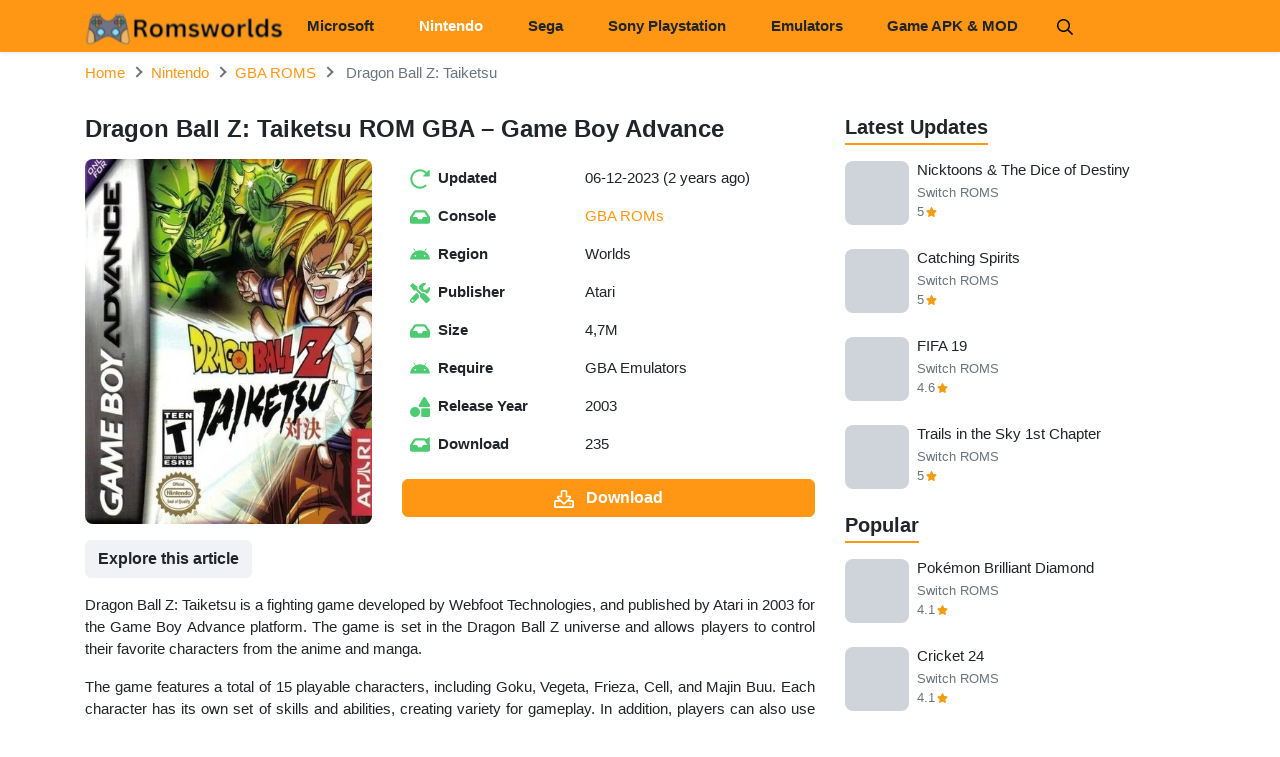

--- FILE ---
content_type: text/html; charset=UTF-8
request_url: https://romsworlds.com/nintendo/dragon-ball-z-taiketsu
body_size: 18926
content:
<!DOCTYPE html>
<html lang="en-US">
	<head>
		
<meta name="viewport" content="width=device-width, initial-scale=1, user-scalable=no">
<link rel="profile" href="http://gmpg.org/xfn/11">
<link rel="shortcut icon" type="image/x-icon" href="https://romsworlds.com/wp-content/uploads/2024/05/capture-1.jpg">
<meta name='robots' content='index, follow, max-image-preview:large, max-snippet:-1, max-video-preview:-1' />

	<!-- This site is optimized with the Yoast SEO Premium plugin v21.1 (Yoast SEO v26.8) - https://yoast.com/product/yoast-seo-premium-wordpress/ -->
	<title>Dragon Ball Z: Taiketsu ROM GBA - Game Boy Advance</title>
	<meta name="description" content="Download Dragon Ball Z: Taiketsu GBA ROMs for the emulator, free play on PC, macOS, and mobile phone" />
	<link rel="canonical" href="https://romsworlds.com/nintendo/dragon-ball-z-taiketsu" />
	<meta name="twitter:label1" content="Written by" />
	<meta name="twitter:data1" content="Ha Nguyen" />
	<meta name="twitter:label2" content="Est. reading time" />
	<meta name="twitter:data2" content="1 minute" />
	<script type="application/ld+json" class="yoast-schema-graph">{"@context":"https://schema.org","@graph":[{"@type":"Article","@id":"https://romsworlds.com/nintendo/dragon-ball-z-taiketsu#article","isPartOf":{"@id":"https://romsworlds.com/nintendo/dragon-ball-z-taiketsu"},"author":{"name":"Ha Nguyen","@id":"https://romsworlds.com/#/schema/person/eb4f15c5675cf81ae8dd9e62d40b3e23"},"headline":"Dragon Ball Z: Taiketsu ROM GBA &#8211; Game Boy Advance","datePublished":"2023-12-06T07:04:25+00:00","dateModified":"2023-12-06T12:47:24+00:00","mainEntityOfPage":{"@id":"https://romsworlds.com/nintendo/dragon-ball-z-taiketsu"},"wordCount":178,"commentCount":0,"image":{"@id":"https://romsworlds.com/nintendo/dragon-ball-z-taiketsu#primaryimage"},"thumbnailUrl":"https://romsworlds.com/wp-content/uploads/2023/12/dragon-ball-z-taiketsu.jpg","articleSection":["GBA ROMS"],"inLanguage":"en-US","potentialAction":[{"@type":"CommentAction","name":"Comment","target":["https://romsworlds.com/nintendo/dragon-ball-z-taiketsu#respond"]}]},{"@type":"WebPage","@id":"https://romsworlds.com/nintendo/dragon-ball-z-taiketsu","url":"https://romsworlds.com/nintendo/dragon-ball-z-taiketsu","name":"Dragon Ball Z: Taiketsu ROM GBA - Game Boy Advance","isPartOf":{"@id":"https://romsworlds.com/#website"},"primaryImageOfPage":{"@id":"https://romsworlds.com/nintendo/dragon-ball-z-taiketsu#primaryimage"},"image":{"@id":"https://romsworlds.com/nintendo/dragon-ball-z-taiketsu#primaryimage"},"thumbnailUrl":"https://romsworlds.com/wp-content/uploads/2023/12/dragon-ball-z-taiketsu.jpg","datePublished":"2023-12-06T07:04:25+00:00","dateModified":"2023-12-06T12:47:24+00:00","author":{"@id":"https://romsworlds.com/#/schema/person/eb4f15c5675cf81ae8dd9e62d40b3e23"},"description":"Download Dragon Ball Z: Taiketsu GBA ROMs for the emulator, free play on PC, macOS, and mobile phone","breadcrumb":{"@id":"https://romsworlds.com/nintendo/dragon-ball-z-taiketsu#breadcrumb"},"inLanguage":"en-US","potentialAction":[{"@type":"ReadAction","target":["https://romsworlds.com/nintendo/dragon-ball-z-taiketsu"]}]},{"@type":"ImageObject","inLanguage":"en-US","@id":"https://romsworlds.com/nintendo/dragon-ball-z-taiketsu#primaryimage","url":"https://romsworlds.com/wp-content/uploads/2023/12/dragon-ball-z-taiketsu.jpg","contentUrl":"https://romsworlds.com/wp-content/uploads/2023/12/dragon-ball-z-taiketsu.jpg","width":400,"height":510},{"@type":"BreadcrumbList","@id":"https://romsworlds.com/nintendo/dragon-ball-z-taiketsu#breadcrumb","itemListElement":[{"@type":"ListItem","position":1,"name":"Home","item":"https://romsworlds.com/"},{"@type":"ListItem","position":2,"name":"Dragon Ball Z: Taiketsu ROM GBA &#8211; Game Boy Advance"}]},{"@type":"WebSite","@id":"https://romsworlds.com/#website","url":"https://romsworlds.com/","name":"ROMSWORLDS.COM","description":"Download ROMS and EMULATORS","potentialAction":[{"@type":"SearchAction","target":{"@type":"EntryPoint","urlTemplate":"https://romsworlds.com/?s={search_term_string}"},"query-input":{"@type":"PropertyValueSpecification","valueRequired":true,"valueName":"search_term_string"}}],"inLanguage":"en-US"},{"@type":"Person","@id":"https://romsworlds.com/#/schema/person/eb4f15c5675cf81ae8dd9e62d40b3e23","name":"Ha Nguyen","image":{"@type":"ImageObject","inLanguage":"en-US","@id":"https://romsworlds.com/#/schema/person/image/","url":"https://secure.gravatar.com/avatar/ddfe52521eabe3d9752001916350a6fdc0223bb74383f0966843cd735032952d?s=96&d=mm&r=g","contentUrl":"https://secure.gravatar.com/avatar/ddfe52521eabe3d9752001916350a6fdc0223bb74383f0966843cd735032952d?s=96&d=mm&r=g","caption":"Ha Nguyen"},"sameAs":["https://romsworlds.com/"],"url":"https://romsworlds.com/author/admin-2"}]}</script>
	<!-- / Yoast SEO Premium plugin. -->


<link rel='dns-prefetch' href='//connect.facebook.net' />
<link rel='dns-prefetch' href='//fonts.googleapis.com' />
<link rel='dns-prefetch' href='//www.google-analytics.com' />

<link rel="alternate" type="application/rss+xml" title="ROMSWORLDS.COM &raquo; Feed" href="https://romsworlds.com/feed" />
<link rel="alternate" type="application/rss+xml" title="ROMSWORLDS.COM &raquo; Comments Feed" href="https://romsworlds.com/comments/feed" />
<link rel="alternate" type="application/rss+xml" title="ROMSWORLDS.COM &raquo; Dragon Ball Z: Taiketsu ROM GBA &#8211; Game Boy Advance Comments Feed" href="https://romsworlds.com/nintendo/dragon-ball-z-taiketsu/feed" />
<link rel="alternate" title="oEmbed (JSON)" type="application/json+oembed" href="https://romsworlds.com/wp-json/oembed/1.0/embed?url=https%3A%2F%2Fromsworlds.com%2Fnintendo%2Fdragon-ball-z-taiketsu" />
<link rel="alternate" title="oEmbed (XML)" type="text/xml+oembed" href="https://romsworlds.com/wp-json/oembed/1.0/embed?url=https%3A%2F%2Fromsworlds.com%2Fnintendo%2Fdragon-ball-z-taiketsu&#038;format=xml" />
<style id='wp-img-auto-sizes-contain-inline-css' type='text/css'>
img:is([sizes=auto i],[sizes^="auto," i]){contain-intrinsic-size:3000px 1500px}
/*# sourceURL=wp-img-auto-sizes-contain-inline-css */
</style>
<style id='wp-emoji-styles-inline-css' type='text/css'>

	img.wp-smiley, img.emoji {
		display: inline !important;
		border: none !important;
		box-shadow: none !important;
		height: 1em !important;
		width: 1em !important;
		margin: 0 0.07em !important;
		vertical-align: -0.1em !important;
		background: none !important;
		padding: 0 !important;
	}
/*# sourceURL=wp-emoji-styles-inline-css */
</style>
<style id='wp-block-library-inline-css' type='text/css'>
:root{--wp-block-synced-color:#7a00df;--wp-block-synced-color--rgb:122,0,223;--wp-bound-block-color:var(--wp-block-synced-color);--wp-editor-canvas-background:#ddd;--wp-admin-theme-color:#007cba;--wp-admin-theme-color--rgb:0,124,186;--wp-admin-theme-color-darker-10:#006ba1;--wp-admin-theme-color-darker-10--rgb:0,107,160.5;--wp-admin-theme-color-darker-20:#005a87;--wp-admin-theme-color-darker-20--rgb:0,90,135;--wp-admin-border-width-focus:2px}@media (min-resolution:192dpi){:root{--wp-admin-border-width-focus:1.5px}}.wp-element-button{cursor:pointer}:root .has-very-light-gray-background-color{background-color:#eee}:root .has-very-dark-gray-background-color{background-color:#313131}:root .has-very-light-gray-color{color:#eee}:root .has-very-dark-gray-color{color:#313131}:root .has-vivid-green-cyan-to-vivid-cyan-blue-gradient-background{background:linear-gradient(135deg,#00d084,#0693e3)}:root .has-purple-crush-gradient-background{background:linear-gradient(135deg,#34e2e4,#4721fb 50%,#ab1dfe)}:root .has-hazy-dawn-gradient-background{background:linear-gradient(135deg,#faaca8,#dad0ec)}:root .has-subdued-olive-gradient-background{background:linear-gradient(135deg,#fafae1,#67a671)}:root .has-atomic-cream-gradient-background{background:linear-gradient(135deg,#fdd79a,#004a59)}:root .has-nightshade-gradient-background{background:linear-gradient(135deg,#330968,#31cdcf)}:root .has-midnight-gradient-background{background:linear-gradient(135deg,#020381,#2874fc)}:root{--wp--preset--font-size--normal:16px;--wp--preset--font-size--huge:42px}.has-regular-font-size{font-size:1em}.has-larger-font-size{font-size:2.625em}.has-normal-font-size{font-size:var(--wp--preset--font-size--normal)}.has-huge-font-size{font-size:var(--wp--preset--font-size--huge)}.has-text-align-center{text-align:center}.has-text-align-left{text-align:left}.has-text-align-right{text-align:right}.has-fit-text{white-space:nowrap!important}#end-resizable-editor-section{display:none}.aligncenter{clear:both}.items-justified-left{justify-content:flex-start}.items-justified-center{justify-content:center}.items-justified-right{justify-content:flex-end}.items-justified-space-between{justify-content:space-between}.screen-reader-text{border:0;clip-path:inset(50%);height:1px;margin:-1px;overflow:hidden;padding:0;position:absolute;width:1px;word-wrap:normal!important}.screen-reader-text:focus{background-color:#ddd;clip-path:none;color:#444;display:block;font-size:1em;height:auto;left:5px;line-height:normal;padding:15px 23px 14px;text-decoration:none;top:5px;width:auto;z-index:100000}html :where(.has-border-color){border-style:solid}html :where([style*=border-top-color]){border-top-style:solid}html :where([style*=border-right-color]){border-right-style:solid}html :where([style*=border-bottom-color]){border-bottom-style:solid}html :where([style*=border-left-color]){border-left-style:solid}html :where([style*=border-width]){border-style:solid}html :where([style*=border-top-width]){border-top-style:solid}html :where([style*=border-right-width]){border-right-style:solid}html :where([style*=border-bottom-width]){border-bottom-style:solid}html :where([style*=border-left-width]){border-left-style:solid}html :where(img[class*=wp-image-]){height:auto;max-width:100%}:where(figure){margin:0 0 1em}html :where(.is-position-sticky){--wp-admin--admin-bar--position-offset:var(--wp-admin--admin-bar--height,0px)}@media screen and (max-width:600px){html :where(.is-position-sticky){--wp-admin--admin-bar--position-offset:0px}}

/*# sourceURL=wp-block-library-inline-css */
</style><style id='wp-block-paragraph-inline-css' type='text/css'>
.is-small-text{font-size:.875em}.is-regular-text{font-size:1em}.is-large-text{font-size:2.25em}.is-larger-text{font-size:3em}.has-drop-cap:not(:focus):first-letter{float:left;font-size:8.4em;font-style:normal;font-weight:100;line-height:.68;margin:.05em .1em 0 0;text-transform:uppercase}body.rtl .has-drop-cap:not(:focus):first-letter{float:none;margin-left:.1em}p.has-drop-cap.has-background{overflow:hidden}:root :where(p.has-background){padding:1.25em 2.375em}:where(p.has-text-color:not(.has-link-color)) a{color:inherit}p.has-text-align-left[style*="writing-mode:vertical-lr"],p.has-text-align-right[style*="writing-mode:vertical-rl"]{rotate:180deg}
/*# sourceURL=https://romsworlds.com/wp-includes/blocks/paragraph/style.min.css */
</style>
<style id='global-styles-inline-css' type='text/css'>
:root{--wp--preset--aspect-ratio--square: 1;--wp--preset--aspect-ratio--4-3: 4/3;--wp--preset--aspect-ratio--3-4: 3/4;--wp--preset--aspect-ratio--3-2: 3/2;--wp--preset--aspect-ratio--2-3: 2/3;--wp--preset--aspect-ratio--16-9: 16/9;--wp--preset--aspect-ratio--9-16: 9/16;--wp--preset--color--black: #000000;--wp--preset--color--cyan-bluish-gray: #abb8c3;--wp--preset--color--white: #ffffff;--wp--preset--color--pale-pink: #f78da7;--wp--preset--color--vivid-red: #cf2e2e;--wp--preset--color--luminous-vivid-orange: #ff6900;--wp--preset--color--luminous-vivid-amber: #fcb900;--wp--preset--color--light-green-cyan: #7bdcb5;--wp--preset--color--vivid-green-cyan: #00d084;--wp--preset--color--pale-cyan-blue: #8ed1fc;--wp--preset--color--vivid-cyan-blue: #0693e3;--wp--preset--color--vivid-purple: #9b51e0;--wp--preset--gradient--vivid-cyan-blue-to-vivid-purple: linear-gradient(135deg,rgb(6,147,227) 0%,rgb(155,81,224) 100%);--wp--preset--gradient--light-green-cyan-to-vivid-green-cyan: linear-gradient(135deg,rgb(122,220,180) 0%,rgb(0,208,130) 100%);--wp--preset--gradient--luminous-vivid-amber-to-luminous-vivid-orange: linear-gradient(135deg,rgb(252,185,0) 0%,rgb(255,105,0) 100%);--wp--preset--gradient--luminous-vivid-orange-to-vivid-red: linear-gradient(135deg,rgb(255,105,0) 0%,rgb(207,46,46) 100%);--wp--preset--gradient--very-light-gray-to-cyan-bluish-gray: linear-gradient(135deg,rgb(238,238,238) 0%,rgb(169,184,195) 100%);--wp--preset--gradient--cool-to-warm-spectrum: linear-gradient(135deg,rgb(74,234,220) 0%,rgb(151,120,209) 20%,rgb(207,42,186) 40%,rgb(238,44,130) 60%,rgb(251,105,98) 80%,rgb(254,248,76) 100%);--wp--preset--gradient--blush-light-purple: linear-gradient(135deg,rgb(255,206,236) 0%,rgb(152,150,240) 100%);--wp--preset--gradient--blush-bordeaux: linear-gradient(135deg,rgb(254,205,165) 0%,rgb(254,45,45) 50%,rgb(107,0,62) 100%);--wp--preset--gradient--luminous-dusk: linear-gradient(135deg,rgb(255,203,112) 0%,rgb(199,81,192) 50%,rgb(65,88,208) 100%);--wp--preset--gradient--pale-ocean: linear-gradient(135deg,rgb(255,245,203) 0%,rgb(182,227,212) 50%,rgb(51,167,181) 100%);--wp--preset--gradient--electric-grass: linear-gradient(135deg,rgb(202,248,128) 0%,rgb(113,206,126) 100%);--wp--preset--gradient--midnight: linear-gradient(135deg,rgb(2,3,129) 0%,rgb(40,116,252) 100%);--wp--preset--font-size--small: 13px;--wp--preset--font-size--medium: 20px;--wp--preset--font-size--large: 36px;--wp--preset--font-size--x-large: 42px;--wp--preset--spacing--20: 0.44rem;--wp--preset--spacing--30: 0.67rem;--wp--preset--spacing--40: 1rem;--wp--preset--spacing--50: 1.5rem;--wp--preset--spacing--60: 2.25rem;--wp--preset--spacing--70: 3.38rem;--wp--preset--spacing--80: 5.06rem;--wp--preset--shadow--natural: 6px 6px 9px rgba(0, 0, 0, 0.2);--wp--preset--shadow--deep: 12px 12px 50px rgba(0, 0, 0, 0.4);--wp--preset--shadow--sharp: 6px 6px 0px rgba(0, 0, 0, 0.2);--wp--preset--shadow--outlined: 6px 6px 0px -3px rgb(255, 255, 255), 6px 6px rgb(0, 0, 0);--wp--preset--shadow--crisp: 6px 6px 0px rgb(0, 0, 0);}:where(.is-layout-flex){gap: 0.5em;}:where(.is-layout-grid){gap: 0.5em;}body .is-layout-flex{display: flex;}.is-layout-flex{flex-wrap: wrap;align-items: center;}.is-layout-flex > :is(*, div){margin: 0;}body .is-layout-grid{display: grid;}.is-layout-grid > :is(*, div){margin: 0;}:where(.wp-block-columns.is-layout-flex){gap: 2em;}:where(.wp-block-columns.is-layout-grid){gap: 2em;}:where(.wp-block-post-template.is-layout-flex){gap: 1.25em;}:where(.wp-block-post-template.is-layout-grid){gap: 1.25em;}.has-black-color{color: var(--wp--preset--color--black) !important;}.has-cyan-bluish-gray-color{color: var(--wp--preset--color--cyan-bluish-gray) !important;}.has-white-color{color: var(--wp--preset--color--white) !important;}.has-pale-pink-color{color: var(--wp--preset--color--pale-pink) !important;}.has-vivid-red-color{color: var(--wp--preset--color--vivid-red) !important;}.has-luminous-vivid-orange-color{color: var(--wp--preset--color--luminous-vivid-orange) !important;}.has-luminous-vivid-amber-color{color: var(--wp--preset--color--luminous-vivid-amber) !important;}.has-light-green-cyan-color{color: var(--wp--preset--color--light-green-cyan) !important;}.has-vivid-green-cyan-color{color: var(--wp--preset--color--vivid-green-cyan) !important;}.has-pale-cyan-blue-color{color: var(--wp--preset--color--pale-cyan-blue) !important;}.has-vivid-cyan-blue-color{color: var(--wp--preset--color--vivid-cyan-blue) !important;}.has-vivid-purple-color{color: var(--wp--preset--color--vivid-purple) !important;}.has-black-background-color{background-color: var(--wp--preset--color--black) !important;}.has-cyan-bluish-gray-background-color{background-color: var(--wp--preset--color--cyan-bluish-gray) !important;}.has-white-background-color{background-color: var(--wp--preset--color--white) !important;}.has-pale-pink-background-color{background-color: var(--wp--preset--color--pale-pink) !important;}.has-vivid-red-background-color{background-color: var(--wp--preset--color--vivid-red) !important;}.has-luminous-vivid-orange-background-color{background-color: var(--wp--preset--color--luminous-vivid-orange) !important;}.has-luminous-vivid-amber-background-color{background-color: var(--wp--preset--color--luminous-vivid-amber) !important;}.has-light-green-cyan-background-color{background-color: var(--wp--preset--color--light-green-cyan) !important;}.has-vivid-green-cyan-background-color{background-color: var(--wp--preset--color--vivid-green-cyan) !important;}.has-pale-cyan-blue-background-color{background-color: var(--wp--preset--color--pale-cyan-blue) !important;}.has-vivid-cyan-blue-background-color{background-color: var(--wp--preset--color--vivid-cyan-blue) !important;}.has-vivid-purple-background-color{background-color: var(--wp--preset--color--vivid-purple) !important;}.has-black-border-color{border-color: var(--wp--preset--color--black) !important;}.has-cyan-bluish-gray-border-color{border-color: var(--wp--preset--color--cyan-bluish-gray) !important;}.has-white-border-color{border-color: var(--wp--preset--color--white) !important;}.has-pale-pink-border-color{border-color: var(--wp--preset--color--pale-pink) !important;}.has-vivid-red-border-color{border-color: var(--wp--preset--color--vivid-red) !important;}.has-luminous-vivid-orange-border-color{border-color: var(--wp--preset--color--luminous-vivid-orange) !important;}.has-luminous-vivid-amber-border-color{border-color: var(--wp--preset--color--luminous-vivid-amber) !important;}.has-light-green-cyan-border-color{border-color: var(--wp--preset--color--light-green-cyan) !important;}.has-vivid-green-cyan-border-color{border-color: var(--wp--preset--color--vivid-green-cyan) !important;}.has-pale-cyan-blue-border-color{border-color: var(--wp--preset--color--pale-cyan-blue) !important;}.has-vivid-cyan-blue-border-color{border-color: var(--wp--preset--color--vivid-cyan-blue) !important;}.has-vivid-purple-border-color{border-color: var(--wp--preset--color--vivid-purple) !important;}.has-vivid-cyan-blue-to-vivid-purple-gradient-background{background: var(--wp--preset--gradient--vivid-cyan-blue-to-vivid-purple) !important;}.has-light-green-cyan-to-vivid-green-cyan-gradient-background{background: var(--wp--preset--gradient--light-green-cyan-to-vivid-green-cyan) !important;}.has-luminous-vivid-amber-to-luminous-vivid-orange-gradient-background{background: var(--wp--preset--gradient--luminous-vivid-amber-to-luminous-vivid-orange) !important;}.has-luminous-vivid-orange-to-vivid-red-gradient-background{background: var(--wp--preset--gradient--luminous-vivid-orange-to-vivid-red) !important;}.has-very-light-gray-to-cyan-bluish-gray-gradient-background{background: var(--wp--preset--gradient--very-light-gray-to-cyan-bluish-gray) !important;}.has-cool-to-warm-spectrum-gradient-background{background: var(--wp--preset--gradient--cool-to-warm-spectrum) !important;}.has-blush-light-purple-gradient-background{background: var(--wp--preset--gradient--blush-light-purple) !important;}.has-blush-bordeaux-gradient-background{background: var(--wp--preset--gradient--blush-bordeaux) !important;}.has-luminous-dusk-gradient-background{background: var(--wp--preset--gradient--luminous-dusk) !important;}.has-pale-ocean-gradient-background{background: var(--wp--preset--gradient--pale-ocean) !important;}.has-electric-grass-gradient-background{background: var(--wp--preset--gradient--electric-grass) !important;}.has-midnight-gradient-background{background: var(--wp--preset--gradient--midnight) !important;}.has-small-font-size{font-size: var(--wp--preset--font-size--small) !important;}.has-medium-font-size{font-size: var(--wp--preset--font-size--medium) !important;}.has-large-font-size{font-size: var(--wp--preset--font-size--large) !important;}.has-x-large-font-size{font-size: var(--wp--preset--font-size--x-large) !important;}
/*# sourceURL=global-styles-inline-css */
</style>

<style id='classic-theme-styles-inline-css' type='text/css'>
/*! This file is auto-generated */
.wp-block-button__link{color:#fff;background-color:#32373c;border-radius:9999px;box-shadow:none;text-decoration:none;padding:calc(.667em + 2px) calc(1.333em + 2px);font-size:1.125em}.wp-block-file__button{background:#32373c;color:#fff;text-decoration:none}
/*# sourceURL=/wp-includes/css/classic-themes.min.css */
</style>
<link rel='stylesheet' id='k-bootstrap-css' href='https://romsworlds.com/wp-content/themes/k/css/bootstrap.min.css?ver=1.1' type='text/css' media='all' />
<link data-minify="1" rel='stylesheet' id='k-style-css' href='https://romsworlds.com/wp-content/cache/min/1/wp-content/themes/k/style.css?ver=1769007561' type='text/css' media='all' />
<script type="text/javascript" src="https://romsworlds.com/wp-includes/js/jquery/jquery.min.js?ver=3.7.1" id="jquery-core-js" defer></script>

<link rel="https://api.w.org/" href="https://romsworlds.com/wp-json/" /><link rel="alternate" title="JSON" type="application/json" href="https://romsworlds.com/wp-json/wp/v2/posts/19320" /><link rel="EditURI" type="application/rsd+xml" title="RSD" href="https://romsworlds.com/xmlrpc.php?rsd" />
<meta name="generator" content="WordPress 6.9" />
<link rel='shortlink' href='https://romsworlds.com/?p=19320' />
<link rel="icon" href="https://romsworlds.com/wp-content/uploads/2024/05/cropped-game_icon_129066-32x32.png" sizes="32x32" />
<link rel="icon" href="https://romsworlds.com/wp-content/uploads/2024/05/cropped-game_icon_129066-192x192.png" sizes="192x192" />
<link rel="apple-touch-icon" href="https://romsworlds.com/wp-content/uploads/2024/05/cropped-game_icon_129066-180x180.png" />
<meta name="msapplication-TileImage" content="https://romsworlds.com/wp-content/uploads/2024/05/cropped-game_icon_129066-270x270.png" />
		<style type="text/css" id="wp-custom-css">
			#primary, #secondary {
    margin-top: 50px;
}
/* COLOR OTHER */

.site-nav .menu>li.current-menu-item>a, .site-nav .menu>li.current-menu-parent>a, .site-nav .menu>li.current-category-ancestor>a, .site-nav .menu>li.current-post-ancestor>a {
    color: white;
}

header#masthead {
    background-color: #FF9715;
}
.site-nav .menu>li>a {
    font-size: 15px;
    padding: 0.8rem 1.4rem;
}


		</style>
		<noscript><style id="rocket-lazyload-nojs-css">.rll-youtube-player, [data-lazy-src]{display:none !important;}</style></noscript>	<script type="application/ld+json">
	{
	    "@context": "http://schema.org/",
	    "@type": "SoftwareApplication",
	    "name": "Dragon Ball Z: Taiketsu ",
	    "applicationCategory": "",
	    "operatingSystem": "GBA Emulators",
	    "softwareVersion": "",
	    "offers": {
	        "@type": "Offer",
	        "price": "0",
	        "priceCurrency": "USD"
	    },
	    "aggregateRating": {
	        "@type": "AggregateRating",
	        "bestRating": 5,
	        "worstRating": 1,
	        "ratingCount": 1,
	        "ratingValue": 5	    }
	}            
	</script>

	
</head>

<body class="wp-singular post-template-default single single-post postid-19320 single-format-standard wp-theme-k" data-post-id="19320">
<div id="page" class="site">
	<a class="skip-link sr-only" href="#content">Skip to content</a>
    
    <header id="masthead" class="shadow-sm fixed-top site-header">
		<div class="container d-flex align-items-center">
			<button class="bg-transparent border-0 d-lg-none px-0 mr-auto site-nav-toggler" style="padding-top: 0.625rem; padding-bottom: 0.625rem;" type="button">
				<svg class="svg-5" xmlns="http://www.w3.org/2000/svg" viewBox="0 0 448 512"><path d="M436 124H12c-6.627 0-12-5.373-12-12V80c0-6.627 5.373-12 12-12h424c6.627 0 12 5.373 12 12v32c0 6.627-5.373 12-12 12zm0 160H12c-6.627 0-12-5.373-12-12v-32c0-6.627 5.373-12 12-12h424c6.627 0 12 5.373 12 12v32c0 6.627-5.373 12-12 12zm0 160H12c-6.627 0-12-5.373-12-12v-32c0-6.627 5.373-12 12-12h424c6.627 0 12 5.373 12 12v32c0 6.627-5.373 12-12 12z"/></svg>
			</button>
				<p class="mb-0 site-logo" style="font-size: 0;">
				ABCD
				</p>
							<p class="mb-0 site-logo" style="font-size: 0;">
					<a href="https://romsworlds.com/" rel="home">
						<img width="200" height="45" style="max-height: 2.75rem;" src="https://romsworlds.com/wp-content/uploads/2024/05/remove-bg-ai_1716873485882-e1717946528676.png" alt="ROMSWORLDS.COM" title="ROMSWORLDS.COM"/>
										</a>
					<span class="sr-only">ROMSWORLDS.COM</span>
				</p>
			                    				
			<nav class="site-nav">
				<div class="d-flex d-lg-none justify-content-end">
					<button class="bg-transparent border-0 py-1 px-2 site-nav-closer" type="button">
						<svg class="svg-5" xmlns="http://www.w3.org/2000/svg" viewBox="0 0 320 512"><path d="M193.94 256L296.5 153.44l21.15-21.15c3.12-3.12 3.12-8.19 0-11.31l-22.63-22.63c-3.12-3.12-8.19-3.12-11.31 0L160 222.06 36.29 98.34c-3.12-3.12-8.19-3.12-11.31 0L2.34 120.97c-3.12 3.12-3.12 8.19 0 11.31L126.06 256 2.34 379.71c-3.12 3.12-3.12 8.19 0 11.31l22.63 22.63c3.12 3.12 8.19 3.12 11.31 0L160 289.94 262.56 392.5l21.15 21.15c3.12 3.12 8.19 3.12 11.31 0l22.63-22.63c3.12-3.12 3.12-8.19 0-11.31L193.94 256z"/></svg>
					</button>
				</div>

				<ul id="menu-sections" class="menu"><li id="menu-item-16552" class="menu-item menu-item-type-taxonomy menu-item-object-category menu-item-has-children menu-item-16552"><a href="https://romsworlds.com/microsoft">Microsoft</a>
<ul class="sub-menu">
	<li id="menu-item-30851" class="menu-item menu-item-type-taxonomy menu-item-object-category menu-item-30851"><a href="https://romsworlds.com/microsoft/xbox-360">XBOX 360</a></li>
	<li id="menu-item-31480" class="menu-item menu-item-type-taxonomy menu-item-object-category menu-item-31480"><a href="https://romsworlds.com/microsoft/xbox">Xbox</a></li>
</ul>
</li>
<li id="menu-item-16555" class="menu-item menu-item-type-taxonomy menu-item-object-category current-post-ancestor menu-item-has-children menu-item-16555"><a href="https://romsworlds.com/nintendo">Nintendo</a>
<ul class="sub-menu">
	<li id="menu-item-31714" class="menu-item menu-item-type-taxonomy menu-item-object-category menu-item-31714"><a href="https://romsworlds.com/nintendo/wii">Nintendo Wii</a></li>
	<li id="menu-item-16556" class="menu-item menu-item-type-taxonomy menu-item-object-category menu-item-16556"><a href="https://romsworlds.com/nintendo/gamecube-roms">GameCube ROMS</a></li>
	<li id="menu-item-16557" class="menu-item menu-item-type-taxonomy menu-item-object-category current-post-ancestor current-menu-parent current-post-parent menu-item-16557"><a href="https://romsworlds.com/nintendo/gba-roms">GBA ROMS</a></li>
	<li id="menu-item-16666" class="menu-item menu-item-type-taxonomy menu-item-object-category menu-item-16666"><a href="https://romsworlds.com/nintendo/3ds-roms">3DS ROMS</a></li>
	<li id="menu-item-16576" class="menu-item menu-item-type-taxonomy menu-item-object-category menu-item-16576"><a href="https://romsworlds.com/nintendo/gbc-roms">GBC ROMS</a></li>
	<li id="menu-item-16558" class="menu-item menu-item-type-taxonomy menu-item-object-category menu-item-16558"><a href="https://romsworlds.com/nintendo/n64-roms">N64 ROMS</a></li>
	<li id="menu-item-16559" class="menu-item menu-item-type-taxonomy menu-item-object-category menu-item-16559"><a href="https://romsworlds.com/nintendo/nds-roms">NDS ROMS</a></li>
	<li id="menu-item-16578" class="menu-item menu-item-type-taxonomy menu-item-object-category menu-item-16578"><a href="https://romsworlds.com/nintendo/wii-u-roms">Wii U ROMS</a></li>
	<li id="menu-item-16560" class="menu-item menu-item-type-taxonomy menu-item-object-category menu-item-16560"><a href="https://romsworlds.com/nintendo/snes-roms">SNES ROMS</a></li>
	<li id="menu-item-28279" class="menu-item menu-item-type-taxonomy menu-item-object-category menu-item-28279"><a href="https://romsworlds.com/nintendo/switch-roms">Switch ROMS</a></li>
</ul>
</li>
<li id="menu-item-16562" class="menu-item menu-item-type-taxonomy menu-item-object-category menu-item-has-children menu-item-16562"><a href="https://romsworlds.com/sega">Sega</a>
<ul class="sub-menu">
	<li id="menu-item-16563" class="menu-item menu-item-type-taxonomy menu-item-object-category menu-item-16563"><a href="https://romsworlds.com/sega/sg-roms">SG ROMS</a></li>
	<li id="menu-item-16564" class="menu-item menu-item-type-taxonomy menu-item-object-category menu-item-16564"><a href="https://romsworlds.com/sega/sms-roms">SMS ROMS</a></li>
	<li id="menu-item-16565" class="menu-item menu-item-type-taxonomy menu-item-object-category menu-item-16565"><a href="https://romsworlds.com/sega/ss-roms">SS ROMS</a></li>
</ul>
</li>
<li id="menu-item-16567" class="menu-item menu-item-type-taxonomy menu-item-object-category menu-item-has-children menu-item-16567"><a href="https://romsworlds.com/sony-playstation">Sony Playstation</a>
<ul class="sub-menu">
	<li id="menu-item-26044" class="menu-item menu-item-type-taxonomy menu-item-object-category menu-item-26044"><a href="https://romsworlds.com/sony-playstation/psp-roms">PSP ROMS</a></li>
	<li id="menu-item-16568" class="menu-item menu-item-type-taxonomy menu-item-object-category menu-item-16568"><a href="https://romsworlds.com/sony-playstation/ps-vita-roms">PS VITA ROMS</a></li>
	<li id="menu-item-16573" class="menu-item menu-item-type-taxonomy menu-item-object-category menu-item-16573"><a href="https://romsworlds.com/sony-playstation/ps5-roms">PS5 ROMS</a></li>
	<li id="menu-item-16572" class="menu-item menu-item-type-taxonomy menu-item-object-category menu-item-16572"><a href="https://romsworlds.com/sony-playstation/ps4-roms">PS4 ROMS</a></li>
	<li id="menu-item-16571" class="menu-item menu-item-type-taxonomy menu-item-object-category menu-item-16571"><a href="https://romsworlds.com/sony-playstation/ps3-roms">PS3 ROMS</a></li>
	<li id="menu-item-16570" class="menu-item menu-item-type-taxonomy menu-item-object-category menu-item-16570"><a href="https://romsworlds.com/sony-playstation/ps2-roms">PS2 ROMS</a></li>
	<li id="menu-item-16569" class="menu-item menu-item-type-taxonomy menu-item-object-category menu-item-16569"><a href="https://romsworlds.com/sony-playstation/ps1-roms">PS1 ROMS</a></li>
</ul>
</li>
<li id="menu-item-16462" class="menu-item menu-item-type-taxonomy menu-item-object-category menu-item-16462"><a href="https://romsworlds.com/emulator">Emulators</a></li>
<li id="menu-item-36950" class="menu-item menu-item-type-post_type menu-item-object-page menu-item-has-children menu-item-36950"><a href="https://romsworlds.com/game-apk-mod">Game APK &amp; MOD</a>
<ul class="sub-menu">
	<li id="menu-item-36947" class="menu-item menu-item-type-custom menu-item-object-custom menu-item-36947"><a href="https://maxdroid.net/mortal-kombat/">Mortal Kombat MOD APK</a></li>
	<li id="menu-item-37009" class="menu-item menu-item-type-custom menu-item-object-custom menu-item-37009"><a href="https://maxdroid.net/chicken-gun/">Chicken Gun MOD APK</a></li>
	<li id="menu-item-36649" class="menu-item menu-item-type-custom menu-item-object-custom menu-item-36649"><a href="https://maxdroid.net/gta-5-for-android/">GTA 5 Mobile</a></li>
	<li id="menu-item-36650" class="menu-item menu-item-type-custom menu-item-object-custom menu-item-36650"><a href="https://maxdroid.net/lust-goddess/">Lust Goddess MOD APK</a></li>
	<li id="menu-item-36651" class="menu-item menu-item-type-custom menu-item-object-custom menu-item-36651"><a href="https://maxdroid.net/modern-combat-4/">Modern Combat 4 MOD APK</a></li>
	<li id="menu-item-36652" class="menu-item menu-item-type-custom menu-item-object-custom menu-item-36652"><a href="https://maxdroid.net/gta-6-mobile/">GTA 6 mobile</a></li>
	<li id="menu-item-36653" class="menu-item menu-item-type-custom menu-item-object-custom menu-item-36653"><a href="https://maxdroid.net/need-for-speed-no-limits/">Need for Speed No Limits MOD APK</a></li>
	<li id="menu-item-36655" class="menu-item menu-item-type-custom menu-item-object-custom menu-item-36655"><a href="https://maxdroid.net/roblox-apk-2/">ROBLOX MOD APK</a></li>
	<li id="menu-item-36823" class="menu-item menu-item-type-custom menu-item-object-custom menu-item-36823"><a href="https://maxdroid.net/eternum/">Eternum MOD APK</a></li>
	<li id="menu-item-36824" class="menu-item menu-item-type-custom menu-item-object-custom menu-item-36824"><a href="https://maxdroid.net/harem-of-lust-battle-cards/">Harem of Lust: Battle Cards</a></li>
	<li id="menu-item-36825" class="menu-item menu-item-type-custom menu-item-object-custom menu-item-36825"><a href="https://maxdroid.net/lusts-cupid/">Lust’s Cupid MOD APK</a></li>
</ul>
</li>
</ul>				
			</nav>
			<a class="collapsed text-body ml-auto ml-lg-3 site-search-toggler" data-toggle="collapse" href="#site-search">
            	<svg class="svg-6" xmlns="http://www.w3.org/2000/svg" viewBox="0 0 512 512"><path d="M508.5 468.9L387.1 347.5c-2.3-2.3-5.3-3.5-8.5-3.5h-13.2c31.5-36.5 50.6-84 50.6-136C416 93.1 322.9 0 208 0S0 93.1 0 208s93.1 208 208 208c52 0 99.5-19.1 136-50.6v13.2c0 3.2 1.3 6.2 3.5 8.5l121.4 121.4c4.7 4.7 12.3 4.7 17 0l22.6-22.6c4.7-4.7 4.7-12.3 0-17zM208 368c-88.4 0-160-71.6-160-160S119.6 48 208 48s160 71.6 160 160-71.6 160-160 160z"/></svg>
            </a>	
		</div>
		<div id="site-search" class="collapse bg-white py-1 position-absolute" style="z-index: 10; top: 0; left: 0; right: 0;">
			<div class="container">
				<div class="row">
					<div class="col-12 col-lg-8 offset-lg-2">
						<div class="d-flex align-items-center">
				            <form class="flex-grow-1" method="GET" action="https://romsworlds.com">
				            	<div class="input-group">
				            		<input class="form-control" type="text" name="s" placeholder="Search...">
				            		<div class="input-group-append">
				            			<button class="btn btn-light" type="submit">
				            				<svg class="svg-6" xmlns="http://www.w3.org/2000/svg" viewBox="0 0 512 512"><path d="M508.5 468.9L387.1 347.5c-2.3-2.3-5.3-3.5-8.5-3.5h-13.2c31.5-36.5 50.6-84 50.6-136C416 93.1 322.9 0 208 0S0 93.1 0 208s93.1 208 208 208c52 0 99.5-19.1 136-50.6v13.2c0 3.2 1.3 6.2 3.5 8.5l121.4 121.4c4.7 4.7 12.3 4.7 17 0l22.6-22.6c4.7-4.7 4.7-12.3 0-17zM208 368c-88.4 0-160-71.6-160-160S119.6 48 208 48s160 71.6 160 160-71.6 160-160 160z"/></svg>
				            			</button>
				            		</div>
				            	</div>
				            </form>
				            <a class="ml-2" data-toggle="collapse" href="#site-search">
			                	<svg class="svg-5" xmlns="http://www.w3.org/2000/svg" viewBox="0 0 320 512"><path d="M193.94 256L296.5 153.44l21.15-21.15c3.12-3.12 3.12-8.19 0-11.31l-22.63-22.63c-3.12-3.12-8.19-3.12-11.31 0L160 222.06 36.29 98.34c-3.12-3.12-8.19-3.12-11.31 0L2.34 120.97c-3.12 3.12-3.12 8.19 0 11.31L126.06 256 2.34 379.71c-3.12 3.12-3.12 8.19 0 11.31l22.63 22.63c3.12 3.12 8.19 3.12 11.31 0L160 289.94 262.56 392.5l21.15 21.15c3.12 3.12 8.19 3.12 11.31 0l22.63-22.63c3.12-3.12 3.12-8.19 0-11.31L193.94 256z"/></svg>
			                </a>
				        </div>
			        </div>
			    </div>
	        </div>
        </div>
	</header><!-- .site-header -->
	<div id="content" class="site-content">
					<div class="py-3">
				<div class="container">
						   
	<ul id="breadcrumb" class="breadcrumb">           
        <li class="breadcrumb-item home"><a href="https://romsworlds.com" title="Home">Home</a></li>
          
		<li class="breadcrumb-item item-cat"><a href="https://romsworlds.com/nintendo">Nintendo</a></li><li class="breadcrumb-item item-cat"><a href="https://romsworlds.com/nintendo/gba-roms">GBA ROMS</a></li>                <li class="breadcrumb-item active">
                    Dragon Ball Z: Taiketsu         
                </li>
				</ul>
					</div>
			</div>
		
		<!-- Google tag (gtag.js) -->
<script async src="https://www.googletagmanager.com/gtag/js?id=G-NQW5RH8GJC"></script>
		<script>
  window.dataLayer = window.dataLayer || [];
  function gtag(){dataLayer.push(arguments);}
  gtag('js', new Date());
  gtag('config', 'G-NQW5RH8GJC');
</script>
		
<div class="container">
	<div class="row">
		<main id="primary" class="col-12 col-lg-8 content-area">
			
									<header class="mb-3">
						<h1 class="h4 font-weight-semibold">Dragon Ball Z: Taiketsu ROM GBA &#8211; Game Boy Advance</h1>

											</header>

					<div class="row">
						<div class="col-12 col-md-5 text-center mb-3">
							<img width="400" height="510" src="https://romsworlds.com/wp-content/uploads/2023/12/dragon-ball-z-taiketsu.jpg" class="rounded-lg wp-post-image" alt="" decoding="async" fetchpriority="high" />						</div>
						<div class="col-12 col-md-7">
							<table class="table table-borderless">
								
								<tr>
									<th>
										<svg class="svg-5 svg-secondary mr-1" xmlns="http://www.w3.org/2000/svg" viewBox="0 0 512 512"><path d="M483.515 28.485L431.35 80.65C386.475 35.767 324.485 8 256.001 8 119.34 8 7.9 119.525 8 256.185 8.1 393.067 119.095 504 256 504c63.926 0 122.202-24.187 166.178-63.908 5.113-4.618 5.353-12.561.482-17.433l-19.738-19.738c-4.498-4.498-11.753-4.785-16.501-.552C351.787 433.246 306.105 452 256 452c-108.321 0-196-87.662-196-196 0-108.321 87.662-196 196-196 54.163 0 103.157 21.923 138.614 57.386l-54.128 54.129c-7.56 7.56-2.206 20.485 8.485 20.485H492c6.627 0 12-5.373 12-12V36.971c0-10.691-12.926-16.045-20.485-8.486z"/></svg>
										Updated		
									</th>
									<td>
										06-12-2023										(2 years ago)
									</td>
								</tr>
								
																	<tr>
										<th>
											<svg class="svg-5 svg-secondary mr-1" xmlns="http://www.w3.org/2000/svg" viewBox="0 0 576 512"><path d="M567.938 243.908L462.25 85.374A48.003 48.003 0 0 0 422.311 64H153.689a48 48 0 0 0-39.938 21.374L8.062 243.908A47.994 47.994 0 0 0 0 270.533V400c0 26.51 21.49 48 48 48h480c26.51 0 48-21.49 48-48V270.533a47.994 47.994 0 0 0-8.062-26.625zM162.252 128h251.497l85.333 128H376l-32 64H232l-32-64H76.918l85.334-128z"/></svg>
											Console		
										</th>
										<td><a href="https://romsworlds.com/nintendo/gba-roms" rel="tag">GBA ROMs</a></td>
									</tr>
								
																	<tr>
										<th>
											<svg class="svg-5 svg-secondary mr-1" xmlns="http://www.w3.org/2000/svg" viewBox="0 0 576 512"><path d="M420.55,301.93a24,24,0,1,1,24-24,24,24,0,0,1-24,24m-265.1,0a24,24,0,1,1,24-24,24,24,0,0,1-24,24m273.7-144.48,47.94-83a10,10,0,1,0-17.27-10h0l-48.54,84.07a301.25,301.25,0,0,0-246.56,0L116.18,64.45a10,10,0,1,0-17.27,10h0l47.94,83C64.53,202.22,8.24,285.55,0,384H576c-8.24-98.45-64.54-181.78-146.85-226.55"/></svg>
											Region		
										</th>
										<td>Worlds</td>
									</tr>
								
								
																	<tr>
										<th>
											<svg class="svg-5 svg-secondary mr-1" xmlns="http://www.w3.org/2000/svg" viewBox="0 0 512 512"><path d="M501.1 395.7L384 278.6c-23.1-23.1-57.6-27.6-85.4-13.9L192 158.1V96L64 0 0 64l96 128h62.1l106.6 106.6c-13.6 27.8-9.2 62.3 13.9 85.4l117.1 117.1c14.6 14.6 38.2 14.6 52.7 0l52.7-52.7c14.5-14.6 14.5-38.2 0-52.7zM331.7 225c28.3 0 54.9 11 74.9 31l19.4 19.4c15.8-6.9 30.8-16.5 43.8-29.5 37.1-37.1 49.7-89.3 37.9-136.7-2.2-9-13.5-12.1-20.1-5.5l-74.4 74.4-67.9-11.3L334 98.9l74.4-74.4c6.6-6.6 3.4-17.9-5.7-20.2-47.4-11.7-99.6.9-136.6 37.9-28.5 28.5-41.9 66.1-41.2 103.6l82.1 82.1c8.1-1.9 16.5-2.9 24.7-2.9zm-103.9 82l-56.7-56.7L18.7 402.8c-25 25-25 65.5 0 90.5s65.5 25 90.5 0l123.6-123.6c-7.6-19.9-9.9-41.6-5-62.7zM64 472c-13.2 0-24-10.8-24-24 0-13.3 10.7-24 24-24s24 10.7 24 24c0 13.2-10.7 24-24 24z"/></svg>
											Publisher		
										</th>
										<td>
											Atari		
										</td>
									</tr>
								
								
																	<tr>
										<th>
											<svg class="svg-5 svg-secondary mr-1" xmlns="http://www.w3.org/2000/svg" viewBox="0 0 576 512"><path d="M567.938 243.908L462.25 85.374A48.003 48.003 0 0 0 422.311 64H153.689a48 48 0 0 0-39.938 21.374L8.062 243.908A47.994 47.994 0 0 0 0 270.533V400c0 26.51 21.49 48 48 48h480c26.51 0 48-21.49 48-48V270.533a47.994 47.994 0 0 0-8.062-26.625zM162.252 128h251.497l85.333 128H376l-32 64H232l-32-64H76.918l85.334-128z"/></svg>
											Size		
										</th>
										<td>4,7M</td>
									</tr>
								
																	<tr>
										<th>
											<svg class="svg-5 svg-secondary mr-1" xmlns="http://www.w3.org/2000/svg" viewBox="0 0 576 512"><path d="M420.55,301.93a24,24,0,1,1,24-24,24,24,0,0,1-24,24m-265.1,0a24,24,0,1,1,24-24,24,24,0,0,1-24,24m273.7-144.48,47.94-83a10,10,0,1,0-17.27-10h0l-48.54,84.07a301.25,301.25,0,0,0-246.56,0L116.18,64.45a10,10,0,1,0-17.27,10h0l47.94,83C64.53,202.22,8.24,285.55,0,384H576c-8.24-98.45-64.54-181.78-146.85-226.55"/></svg>
											Require		
										</th>
										<td>GBA Emulators</td>
									</tr>
																
																	<tr>
										<th>
										<svg class="svg-5 svg-secondary mr-1" xmlns="http://www.w3.org/2000/svg" viewBox="0 0 512 512"><path d="M128,256A128,128,0,1,0,256,384,128,128,0,0,0,128,256Zm379-54.86L400.07,18.29a37.26,37.26,0,0,0-64.14,0L229,201.14C214.76,225.52,232.58,256,261.09,256H474.91C503.42,256,521.24,225.52,507,201.14ZM480,288H320a32,32,0,0,0-32,32V480a32,32,0,0,0,32,32H480a32,32,0,0,0,32-32V320A32,32,0,0,0,480,288Z"/></svg>
											Release Year		
										</th>
										<td>2003</td>
									</tr>
								
																	<tr>
										<th>
										<svg class="svg-5 svg-secondary mr-1" xmlns="http://www.w3.org/2000/svg" viewBox="0 0 576 512"><path d="M567.938 24.908L462.25 85.374A48.003 48.003 0 0 0 422.311 64H153.689a48 48 0 0 0-39.938 21.374L8.062 243.908A47.994 47.994 0 0 0 0 270.533V400c0 26.51 21.49 48 48 48h480c26.51 0 48-21.49 48-48V270.533a47.994 47.994 0 0 0-8.062-26.625zM162.252 128h251.497l85.333 128H376l-32 64H232l-32-64H76.918l85.334-128z"/></svg>
											Download		
										</th>
										<td>235</td>
									</tr>
																
							</table>

															<div class="mb-3">
									<a class="btn btn-primary btn-block" href="https://romsworlds.com/nintendo/dragon-ball-z-taiketsu?download" rel="nofollow">
										<svg class="svg-5 mr-2" fill="#fff" xmlns="http://www.w3.org/2000/svg" viewBox="0 0 576 512"><path d="M528 288h-92.1l46.1-46.1c30.1-30.1 8.8-81.9-33.9-81.9h-64V48c0-26.5-21.5-48-48-48h-96c-26.5 0-48 21.5-48 48v112h-64c-42.6 0-64.2 51.7-33.9 81.9l46.1 46.1H48c-26.5 0-48 21.5-48 48v128c0 26.5 21.5 48 48 48h480c26.5 0 48-21.5 48-48V336c0-26.5-21.5-48-48-48zm-400-80h112V48h96v160h112L288 368 128 208zm400 256H48V336h140.1l65.9 65.9c18.8 18.8 49.1 18.7 67.9 0l65.9-65.9H528v128zm-88-64c0-13.3 10.7-24 24-24s24 10.7 24 24-10.7 24-24 24-24-10.7-24-24z"/></svg>
										Download									</a>
								</div>
													</div>
					</div>

											
					<div class="mb-3">
						<a class="btn btn-light collapsed" data-toggle="collapse" href="#table-of-contents">Explore this article</a>
						<div id="table-of-contents" class="collapse">
							<div class="bg-light rounded d-inline-block p-3 table-of-contents" style="margin-top: -1px;">
								<div class="links"></div>

																	<a class="d-block" href="#download">Download</a>
															</div>
						</div>
					</div>
					<div class="mb-3 entry-content">
						<div>
							<div class='code-block code-block-1' style='margin: 8px auto; text-align: center; display: block; clear: both;'>
<div><script data-cfasync="false" async type="text/javascript" src="//as.maydaciting.com/tMK9RF0CZW1/122689"></script></div></div>

<p>Dragon Ball Z: Taiketsu is a fighting game developed by Webfoot Technologies, and published by Atari in 2003 for the Game Boy Advance platform. The game is set in the Dragon Ball Z universe and allows players to control their favorite characters from the anime and manga.</p>



<p>The game features a total of 15 playable characters, including Goku, Vegeta, Frieza, Cell, and Majin Buu. Each character has its own set of skills and abilities, creating variety for gameplay. In addition, players can also use items to strengthen their characters.</p>



<p>The gameplay of <a href="https://romsworlds.com/nintendo/dragon-ball-z-taiketsu">Dragon Ball Z: Taiketsu</a> is relatively simple. Players use the navigation keys to move and attack buttons to attack opponents. Attacks can be combined to create combo chains. Players can also use special skills to deal more damage.</p>



<p>Dragon Ball Z: Taiketsu received positive reviews from critics. The game was praised for its beautiful graphics, engaging gameplay, and good music. The game is also considered one of the best Dragon Ball games on the Game Boy Advance platform.</p>
<!-- CONTENT END 1 -->
						</div>
					</div>

					
					

				
									<section id="download">
						<h2 class="mb-3">Download Dragon Ball Z: Taiketsu ROM GBA &#8211; Game Boy Advance</h2>
						
												
						<div class="accordion-downloads margin-top-15 margin-bottom-15" id="time-download">
						</div>
						<div id="accordion-downloads" class="mb-3 accordion-downloads">
															<div class="mb-2">
									<a class="d-flex mb-2" href="#download-1">
										<span>Dragon Ball Z - Taiketsu (USA)</span>
										<span class="text-muted ml-auto">
											GBA - 										</span>
									</a>
									<div id="download-1">
										<a class="btn btn-primary" href="https://romsworlds.com/nintendo/dragon-ball-z-taiketsu?download=1" target="_blank">
											<svg class="mr-1 svg-6" fill="#fff" xmlns="http://www.w3.org/2000/svg" viewBox="0 0 384 512"><path d="M216 236.07c0-6.63-5.37-12-12-12h-24c-6.63 0-12 5.37-12 12v84.01h-48.88c-10.71 0-16.05 12.97-8.45 20.52l72.31 71.77c4.99 4.95 13.04 4.95 18.03 0l72.31-71.77c7.6-7.54 2.26-20.52-8.45-20.52H216v-84.01zM369.83 97.98L285.94 14.1c-9-9-21.2-14.1-33.89-14.1H47.99C21.5.1 0 21.6 0 48.09v415.92C0 490.5 21.5 512 47.99 512h287.94c26.5 0 48.07-21.5 48.07-47.99V131.97c0-12.69-5.17-24.99-14.17-33.99zM255.95 51.99l76.09 76.08h-76.09V51.99zM336 464.01H47.99V48.09h159.97v103.98c0 13.3 10.7 23.99 24 23.99H336v287.95z"/></svg>
											GBA (4,7M)										</a>
									</div>
								</div>
															<div class="mb-2">
									<a class="d-flex mb-2" href="#download-2">
										<span>Dragon Ball Z - Taiketsu (Europe) (En,Fr,De,Es,It)</span>
										<span class="text-muted ml-auto">
											GBA - 										</span>
									</a>
									<div id="download-2">
										<a class="btn btn-primary" href="https://romsworlds.com/nintendo/dragon-ball-z-taiketsu?download=2" target="_blank">
											<svg class="mr-1 svg-6" fill="#fff" xmlns="http://www.w3.org/2000/svg" viewBox="0 0 384 512"><path d="M216 236.07c0-6.63-5.37-12-12-12h-24c-6.63 0-12 5.37-12 12v84.01h-48.88c-10.71 0-16.05 12.97-8.45 20.52l72.31 71.77c4.99 4.95 13.04 4.95 18.03 0l72.31-71.77c7.6-7.54 2.26-20.52-8.45-20.52H216v-84.01zM369.83 97.98L285.94 14.1c-9-9-21.2-14.1-33.89-14.1H47.99C21.5.1 0 21.6 0 48.09v415.92C0 490.5 21.5 512 47.99 512h287.94c26.5 0 48.07-21.5 48.07-47.99V131.97c0-12.69-5.17-24.99-14.17-33.99zM255.95 51.99l76.09 76.08h-76.09V51.99zM336 464.01H47.99V48.09h159.97v103.98c0 13.3 10.7 23.99 24 23.99H336v287.95z"/></svg>
											GBA (4,7M)										</a>
									</div>
								</div>
													</div>

						
						<script type='text/javascript'>
							function countdown(sec,files) {
								sec--;
								if( sec > 0 ) {
									document.getElementById("time-download").innerHTML = '<span style="padding: 10px 30px;font-size: 40px; display:block;text-align:center;">'+sec+'</span>';
									document.getElementById('accordion-downloads').style.display = "none";
									window.setTimeout("countdown("+sec+",'"+ files +"')", 1400);
								} else { 
									document.getElementById('time-download').style.display = "none";
									document.getElementById('accordion-downloads').style.display = "block";

									if(files!='' && files!=null){
										files=JSON.parse(files);
										files.forEach(function(item, index){
											let href = document.getElementById(item.file).getAttribute('href');
											document.getElementById(item.file).setAttribute('href',href+item.link);
										});
									}
								}
							}
							countdown(10,null);
							//var xmlhttp = new XMLHttpRequest();
							/*xmlhttp.open("POST", "https://apkdone.com/buildlink.php", true);
													xmlhttp.setRequestHeader('Content-Type', 'application/x-www-form-urlencoded;');
													xmlhttp.onreadystatechange = function() {
													  if (this.readyState == 4 && this.status == 200) {
														  if(this.responseText!=""){
															let files = this.responseText;
															countdown(6,files);
														  }
													  }
													};
													var params="files=L3MvRnhvbkRIVEM0dEsyMzZCL2Rvd25sb2Fk::L3MvNUF5NGtnQ2ZxZWN3M0NBL2Rvd25sb2Fk::L3MvWG15Rm90U2tRRjU2Y0RkL2Rvd25sb2Fk::L3MvWGd3ZTlkekE0OGRva0VvL2Rvd25sb2Fk::L3MvWTVMTkptYVJQakhtaUF0L2Rvd25sb2Fk::L3MvQkpRTng4c2VlYWpObTVOL2Rvd25sb2Fk::L3MvQUJqUGFrclRXb21FZlhRL2Rvd25sb2Fk::L3MvSjlwNkRaNHdnNzdvYWRiL2Rvd25sb2Fk::L3MvV0VURWVIU3dDZzVCczRCL2Rvd25sb2Fk::L3MvM2FwcUR3OWlKd0Zma3hGL2Rvd25sb2Fk::L3MvM0Z4WVE4Y3o2ZWRZczJaL2Rvd25sb2Fk::L3Mvcll5RTRZenJkeEhleWtqL2Rvd25sb2Fk::L3MvcU5DbnlRZTNNQ1FQdGR3L2Rvd25sb2Fk::L3MvYkxhbVJIcFNCOEFjY0hpL2Rvd25sb2Fk::L3MvUVFqUXJDOEVuWnBCd2N5L2Rvd25sb2Fk::L3MvWnptRm1rTkFqa0hZNVlxL2Rvd25sb2Fk::L3MvREZ6aTUzMzk5a2UydzU0L2Rvd25sb2Fk::L3MvWkZ3TjRUVzc2WThCTndCL2Rvd25sb2Fk::L3MvUzk0NEE4RmdZYkI4aWtGL2Rvd25sb2Fk::L3MvQ3J4b2pjbzZrcG1zWnBuL2Rvd25sb2Fk&sec="+ajaxnonce+"&pid=MTc1NTY=";
													xmlhttp.send(params);*/	

							requestGP();
							function checkExpire(){
								var d = new Date();
								var currentTime = Math.round(d.getTime()/1000);
								var cacheTime=parseInt(document.getElementById("download-origin").getAttribute("data-time"));
								if((cacheTime+82800)<currentTime){
									document.getElementById("download-origin").innerHTML='';
									requestGP();
								}
							}
							function requestGP(){
								var xmlhttp = new XMLHttpRequest();
								xmlhttp.open("POST", "https://apkdone.com/gp-data/app/17556", true);
								xmlhttp.setRequestHeader('Content-Type', 'application/x-www-form-urlencoded;');
								xmlhttp.onreadystatechange = function() {
									if (this.readyState == 4 && this.status == 200) {
										if(this.responseText!=""){
											document.getElementById("download-origin").style.display='block';
											document.getElementById("download-origin").innerHTML='<span style="text-align:center;display:block;">Original files on Google Play</span>'+this.responseText;
										}
									}
								};
								var params="action=gplay_data&fileid=17556&sec="+ajaxnonce+"&pkg=com.duolingo";	
								xmlhttp.send(params);		
							}	
							function userDevice(){
								if(/Android|webOS|iPhone|iPad|iPod|BlackBerry|IEMobile|Opera Mini/i.test(navigator.userAgent)){
									// true for mobile device
									// return "Mobile_Web";
								}else{
									// false for not mobile device
									document.getElementById('download-ldplayer').style.display = 'block';
									//return "Desktop";
								}		
							}
							//userDevice();
						</script>
					</section>
				 

			    		    	<div class="text-center border-top border-bottom d-flex align-items-center justify-content-center py-3 mb-3">
		    		<div class="rating" data-post_id="19320" data-rateyo-rating="5" ></div>
		    		<span class="ml-2">
		    			5/5 (1 vote)
		    		</span>
		    	</div>
			    <ul class="nav mb-4 list-shares">
					<li class="mr-2">
						<a class="facebook" href="https://www.facebook.com/sharer/sharer.php?u=https://romsworlds.com/nintendo/dragon-ball-z-taiketsu" rel="nofollow" target="_blank">
							<svg class="svg-5" fill="#fff" xmlns="http://www.w3.org/2000/svg" viewBox="0 0 320 512"><path d="M279.14 288l14.22-92.66h-88.91v-60.13c0-25.35 12.42-50.06 52.24-50.06h40.42V6.26S260.43 0 225.36 0c-73.22 0-121.08 44.38-121.08 124.72v70.62H22.89V288h81.39v224h100.17V288z"/></svg>
						</a>
					</li>
					<li class="mr-2">
						<a class="twitter" href="https://twitter.com/home?status=https://romsworlds.com/nintendo/dragon-ball-z-taiketsu" rel="nofollow" target="_blank">
							<svg class="svg-5" fill="#fff" xmlns="http://www.w3.org/2000/svg" viewBox="0 0 512 512"><path d="M459.37 151.716c.325 4.548.325 9.097.325 13.645 0 138.72-105.583 298.558-298.558 298.558-59.452 0-114.68-17.219-161.137-47.106 8.447.974 16.568 1.299 25.34 1.299 49.055 0 94.213-16.568 130.274-44.832-46.132-.975-84.792-31.188-98.112-72.772 6.498.974 12.995 1.624 19.818 1.624 9.421 0 18.843-1.3 27.614-3.573-48.081-9.747-84.143-51.98-84.143-102.985v-1.299c13.969 7.797 30.214 12.67 47.431 13.319-28.264-18.843-46.781-51.005-46.781-87.391 0-19.492 5.197-37.36 14.294-52.954 51.655 63.675 129.3 105.258 216.365 109.807-1.624-7.797-2.599-15.918-2.599-24.04 0-57.828 46.782-104.934 104.934-104.934 30.213 0 57.502 12.67 76.67 33.137 23.715-4.548 46.456-13.32 66.599-25.34-7.798 24.366-24.366 44.833-46.132 57.827 21.117-2.273 41.584-8.122 60.426-16.243-14.292 20.791-32.161 39.308-52.628 54.253z"/></svg>
						</a>
					</li>
					<li class="mr-2">
						<a class="pinterest" href="https://pinterest.com/pin/create/button/?url=https://romsworlds.com/nintendo/dragon-ball-z-taiketsu" rel="nofollow" target="_blank">
							<svg class="svg-5" fill="#fff" xmlns="http://www.w3.org/2000/svg" viewBox="0 0 384 512"><path d="M204 6.5C101.4 6.5 0 74.9 0 185.6 0 256 39.6 296 63.6 296c9.9 0 15.6-27.6 15.6-35.4 0-9.3-23.7-29.1-23.7-67.8 0-80.4 61.2-137.4 140.4-137.4 68.1 0 118.5 38.7 118.5 109.8 0 53.1-21.3 152.7-90.3 152.7-24.9 0-46.2-18-46.2-43.8 0-37.8 26.4-74.4 26.4-113.4 0-66.2-93.9-54.2-93.9 25.8 0 16.8 2.1 35.4 9.6 50.7-13.8 59.4-42 147.9-42 209.1 0 18.9 2.7 37.5 4.5 56.4 3.4 3.8 1.7 3.4 6.9 1.5 50.4-69 48.6-82.5 71.4-172.8 12.3 23.4 44.1 36 69.3 36 106.2 0 153.9-103.5 153.9-196.8C384 71.3 298.2 6.5 204 6.5z"/></svg>
						</a>
					</li>
					<li class="mr-2">
						<a class="linkedin" href="https://www.linkedin.com/shareArticle?mini=true&url=https://romsworlds.com/nintendo/dragon-ball-z-taiketsu&title=Dragon Ball Z: Taiketsu ROM GBA &#8211; Game Boy Advance&summary=&source=" rel="nofollow" target="_blank">
							<svg class="svg-5" fill="#fff" xmlns="http://www.w3.org/2000/svg" viewBox="0 0 448 512"><path d="M100.28 448H7.4V148.9h92.88zM53.79 108.1C24.09 108.1 0 83.5 0 53.8a53.79 53.79 0 0 1 107.58 0c0 29.7-24.1 54.3-53.79 54.3zM447.9 448h-92.68V302.4c0-34.7-.7-79.2-48.29-79.2-48.29 0-55.69 37.7-55.69 76.7V448h-92.78V148.9h89.08v40.8h1.3c12.4-23.5 42.69-48.3 87.88-48.3 94 0 111.28 61.9 111.28 142.3V448z"/></svg>
						</a>
					</li>
					<li class="mr-2">
						<a class="email" href="mailto:?subject=Dragon Ball Z: Taiketsu ROM GBA &#8211; Game Boy Advance&body=https://romsworlds.com/nintendo/dragon-ball-z-taiketsu" rel="nofollow" target="_blank">
							<svg class="svg-5" fill="#fff" xmlns="http://www.w3.org/2000/svg" viewBox="0 0 512 512"><path d="M502.3 190.8c3.9-3.1 9.7-.2 9.7 4.7V400c0 26.5-21.5 48-48 48H48c-26.5 0-48-21.5-48-48V195.6c0-5 5.7-7.8 9.7-4.7 22.4 17.4 52.1 39.5 154.1 113.6 21.1 15.4 56.7 47.8 92.2 47.6 35.7.3 72-32.8 92.3-47.6 102-74.1 131.6-96.3 154-113.7zM256 320c23.2.4 56.6-29.2 73.4-41.4 132.7-96.3 142.8-104.7 173.4-128.7 5.8-4.5 9.2-11.5 9.2-18.9v-19c0-26.5-21.5-48-48-48H48C21.5 64 0 85.5 0 112v19c0 7.4 3.4 14.3 9.2 18.9 30.6 23.9 40.7 32.4 173.4 128.7 16.8 12.2 50.2 41.8 73.4 41.4z"/></svg>
						</a>
					</li>
				</ul>

				
									<section>
						<h2 class="h5 font-weight-semibold mb-3">
							<span class="border-bottom-2 border-secondary d-inline-block pb-1">
								Recommended for You							</span>
						</h2>
						<div class="row">
							<div class="col-12 col-md-6 mb-4">
	<a class="d-flex position-relative archive-post" href="https://romsworlds.com/nintendo/need-for-speed-most-wanted-gba" title="Need For Speed: Most Wanted ROM GBA &#8211; Game Boy Advance">
		<div class="flex-shrink-0 mr-2">
			<img class="rounded-lg lazyload" style="max-width: 4rem;" src="[data-uri]" data-src="https://romsworlds.com/wp-content/uploads/2023/12/need-for-speed-most-wanted-100x100.jpg" alt="">
		</div>
		<div style="min-width: 0;">
			<h3 class="font-size-body font-weight-normal text-body text-truncate w-100 mb-1">
				Need For Speed: Most Wanted 		
			</h3>
			<div class="small text-truncate text-muted d-flex align-items-center">
				
				GBA ROMS			</div>
			<div class="small text-muted d-flex align-items-center">
				
				<span style="margin-right: 2px;">5</span>
				<svg fill="#F39C12" height="10px" xmlns="http://www.w3.org/2000/svg" viewBox="0 0 576 512"><path d="M259.3 17.8L194 150.2 47.9 171.5c-26.2 3.8-36.7 36.1-17.7 54.6l105.7 103-25 145.5c-4.5 26.3 23.2 46 46.4 33.7L288 439.6l130.7 68.7c23.2 12.2 50.9-7.4 46.4-33.7l-25-145.5 105.7-103c19-18.5 8.5-50.8-17.7-54.6L382 150.2 316.7 17.8c-11.7-23.6-45.6-23.9-57.4 0z"/></svg>
			</div>
		</div>
	</a>
</div><div class="col-12 col-md-6 mb-4">
	<a class="d-flex position-relative archive-post" href="https://romsworlds.com/nintendo/the-flintstones-big-trouble-in-bedrock" title="The Flintstones: Big Trouble in Bedrock ROM GBA &#8211; Game Boy Advance">
		<div class="flex-shrink-0 mr-2">
			<img class="rounded-lg lazyload" style="max-width: 4rem;" src="[data-uri]" data-src="https://romsworlds.com/wp-content/uploads/2023/12/the-flintstones-big-trouble-in-bedrock-100x100.jpg" alt="">
		</div>
		<div style="min-width: 0;">
			<h3 class="font-size-body font-weight-normal text-body text-truncate w-100 mb-1">
				The Flintstones: Big Trouble in Bedrock 		
			</h3>
			<div class="small text-truncate text-muted d-flex align-items-center">
				
				GBA ROMS			</div>
			<div class="small text-muted d-flex align-items-center">
				
				<span style="margin-right: 2px;">5</span>
				<svg fill="#F39C12" height="10px" xmlns="http://www.w3.org/2000/svg" viewBox="0 0 576 512"><path d="M259.3 17.8L194 150.2 47.9 171.5c-26.2 3.8-36.7 36.1-17.7 54.6l105.7 103-25 145.5c-4.5 26.3 23.2 46 46.4 33.7L288 439.6l130.7 68.7c23.2 12.2 50.9-7.4 46.4-33.7l-25-145.5 105.7-103c19-18.5 8.5-50.8-17.7-54.6L382 150.2 316.7 17.8c-11.7-23.6-45.6-23.9-57.4 0z"/></svg>
			</div>
		</div>
	</a>
</div><div class="col-12 col-md-6 mb-4">
	<a class="d-flex position-relative archive-post" href="https://romsworlds.com/nintendo/doom" title="DOOM ROM GBA &#8211; Game Boy Advance">
		<div class="flex-shrink-0 mr-2">
			<img class="rounded-lg lazyload" style="max-width: 4rem;" src="[data-uri]" data-src="https://romsworlds.com/wp-content/uploads/2023/12/doom-100x100.jpg" alt="">
		</div>
		<div style="min-width: 0;">
			<h3 class="font-size-body font-weight-normal text-body text-truncate w-100 mb-1">
				DOOM		
			</h3>
			<div class="small text-truncate text-muted d-flex align-items-center">
				
				GBA ROMS			</div>
			<div class="small text-muted d-flex align-items-center">
				
				<span style="margin-right: 2px;">5</span>
				<svg fill="#F39C12" height="10px" xmlns="http://www.w3.org/2000/svg" viewBox="0 0 576 512"><path d="M259.3 17.8L194 150.2 47.9 171.5c-26.2 3.8-36.7 36.1-17.7 54.6l105.7 103-25 145.5c-4.5 26.3 23.2 46 46.4 33.7L288 439.6l130.7 68.7c23.2 12.2 50.9-7.4 46.4-33.7l-25-145.5 105.7-103c19-18.5 8.5-50.8-17.7-54.6L382 150.2 316.7 17.8c-11.7-23.6-45.6-23.9-57.4 0z"/></svg>
			</div>
		</div>
	</a>
</div><div class="col-12 col-md-6 mb-4">
	<a class="d-flex position-relative archive-post" href="https://romsworlds.com/nintendo/castlevania-double-pack-rom-gba-game-boy-advance" title="Castlevania Double Pack ROM GBA &#8211; Game Boy Advance">
		<div class="flex-shrink-0 mr-2">
			<img class="rounded-lg lazyload" style="max-width: 4rem;" src="[data-uri]" data-src="https://romsworlds.com/wp-content/uploads/2023/12/castlevania-double-pack-100x100.jpg" alt="">
		</div>
		<div style="min-width: 0;">
			<h3 class="font-size-body font-weight-normal text-body text-truncate w-100 mb-1">
				Castlevania Double Pack 		
			</h3>
			<div class="small text-truncate text-muted d-flex align-items-center">
				
				GBA ROMS			</div>
			<div class="small text-muted d-flex align-items-center">
				
				<span style="margin-right: 2px;">5</span>
				<svg fill="#F39C12" height="10px" xmlns="http://www.w3.org/2000/svg" viewBox="0 0 576 512"><path d="M259.3 17.8L194 150.2 47.9 171.5c-26.2 3.8-36.7 36.1-17.7 54.6l105.7 103-25 145.5c-4.5 26.3 23.2 46 46.4 33.7L288 439.6l130.7 68.7c23.2 12.2 50.9-7.4 46.4-33.7l-25-145.5 105.7-103c19-18.5 8.5-50.8-17.7-54.6L382 150.2 316.7 17.8c-11.7-23.6-45.6-23.9-57.4 0z"/></svg>
			</div>
		</div>
	</a>
</div><div class="col-12 col-md-6 mb-4">
	<a class="d-flex position-relative archive-post" href="https://romsworlds.com/nintendo/spyro-2-season-of-flame" title="Spyro 2: Season of Flame ROM GBA &#8211; Game Boy Advance">
		<div class="flex-shrink-0 mr-2">
			<img class="rounded-lg lazyload" style="max-width: 4rem;" src="[data-uri]" data-src="https://romsworlds.com/wp-content/uploads/2023/12/spyro-2-season-of-flame-100x100.jpg" alt="">
		</div>
		<div style="min-width: 0;">
			<h3 class="font-size-body font-weight-normal text-body text-truncate w-100 mb-1">
				Spyro 2: Season of Flame 		
			</h3>
			<div class="small text-truncate text-muted d-flex align-items-center">
				
				GBA ROMS			</div>
			<div class="small text-muted d-flex align-items-center">
				
				<span style="margin-right: 2px;">5</span>
				<svg fill="#F39C12" height="10px" xmlns="http://www.w3.org/2000/svg" viewBox="0 0 576 512"><path d="M259.3 17.8L194 150.2 47.9 171.5c-26.2 3.8-36.7 36.1-17.7 54.6l105.7 103-25 145.5c-4.5 26.3 23.2 46 46.4 33.7L288 439.6l130.7 68.7c23.2 12.2 50.9-7.4 46.4-33.7l-25-145.5 105.7-103c19-18.5 8.5-50.8-17.7-54.6L382 150.2 316.7 17.8c-11.7-23.6-45.6-23.9-57.4 0z"/></svg>
			</div>
		</div>
	</a>
</div><div class="col-12 col-md-6 mb-4">
	<a class="d-flex position-relative archive-post" href="https://romsworlds.com/nintendo/shining-soul-ii" title="Shining Soul II ROM GBA &#8211; Game Boy Advance">
		<div class="flex-shrink-0 mr-2">
			<img class="rounded-lg lazyload" style="max-width: 4rem;" src="[data-uri]" data-src="https://romsworlds.com/wp-content/uploads/2023/12/shining-soul-ii-100x100.png" alt="">
		</div>
		<div style="min-width: 0;">
			<h3 class="font-size-body font-weight-normal text-body text-truncate w-100 mb-1">
				Shining Soul II 		
			</h3>
			<div class="small text-truncate text-muted d-flex align-items-center">
				
				GBA ROMS			</div>
			<div class="small text-muted d-flex align-items-center">
				
				<span style="margin-right: 2px;">5</span>
				<svg fill="#F39C12" height="10px" xmlns="http://www.w3.org/2000/svg" viewBox="0 0 576 512"><path d="M259.3 17.8L194 150.2 47.9 171.5c-26.2 3.8-36.7 36.1-17.7 54.6l105.7 103-25 145.5c-4.5 26.3 23.2 46 46.4 33.7L288 439.6l130.7 68.7c23.2 12.2 50.9-7.4 46.4-33.7l-25-145.5 105.7-103c19-18.5 8.5-50.8-17.7-54.6L382 150.2 316.7 17.8c-11.7-23.6-45.6-23.9-57.4 0z"/></svg>
			</div>
		</div>
	</a>
</div>						</div>
					</section>
				
									<section>
						<h2 class="h5 font-weight-semibold mb-3">
							<span class="border-bottom-2 border-secondary d-inline-block pb-1">
								More from Developer							</span>
						</h2>
						<div class="row">
							<div class="col-12 col-md-6 mb-4">
	<a class="d-flex position-relative archive-post" href="https://romsworlds.com/nintendo/adventure-of-samsara" title="Adventure of Samsara">
		<div class="flex-shrink-0 mr-2">
			<img class="rounded-lg lazyload" style="max-width: 4rem;" src="[data-uri]" data-src="https://romsworlds.com/wp-content/uploads/2025/09/rsz_adventure_of_samsara-100x100.jpg" alt="Adventure of Samsara">
		</div>
		<div style="min-width: 0;">
			<h3 class="font-size-body font-weight-normal text-body text-truncate w-100 mb-1">
				Adventure of Samsara		
			</h3>
			<div class="small text-truncate text-muted d-flex align-items-center">
				
				Switch ROMS			</div>
			<div class="small text-muted d-flex align-items-center">
				
				<span style="margin-right: 2px;">5</span>
				<svg fill="#F39C12" height="10px" xmlns="http://www.w3.org/2000/svg" viewBox="0 0 576 512"><path d="M259.3 17.8L194 150.2 47.9 171.5c-26.2 3.8-36.7 36.1-17.7 54.6l105.7 103-25 145.5c-4.5 26.3 23.2 46 46.4 33.7L288 439.6l130.7 68.7c23.2 12.2 50.9-7.4 46.4-33.7l-25-145.5 105.7-103c19-18.5 8.5-50.8-17.7-54.6L382 150.2 316.7 17.8c-11.7-23.6-45.6-23.9-57.4 0z"/></svg>
			</div>
		</div>
	</a>
</div><div class="col-12 col-md-6 mb-4">
	<a class="d-flex position-relative archive-post" href="https://romsworlds.com/nintendo/breakout-beyond" title="Breakout Beyond Switch NSP + UPDATE">
		<div class="flex-shrink-0 mr-2">
			<img class="rounded-lg lazyload" style="max-width: 4rem;" src="[data-uri]" data-src="https://romsworlds.com/wp-content/uploads/2025/03/rsz_2breakout_beyond-100x100.jpg" alt="Breakout Beyond">
		</div>
		<div style="min-width: 0;">
			<h3 class="font-size-body font-weight-normal text-body text-truncate w-100 mb-1">
				Breakout Beyond		
			</h3>
			<div class="small text-truncate text-muted d-flex align-items-center">
				
				Switch ROMS			</div>
			<div class="small text-muted d-flex align-items-center">
				
				<span style="margin-right: 2px;">5</span>
				<svg fill="#F39C12" height="10px" xmlns="http://www.w3.org/2000/svg" viewBox="0 0 576 512"><path d="M259.3 17.8L194 150.2 47.9 171.5c-26.2 3.8-36.7 36.1-17.7 54.6l105.7 103-25 145.5c-4.5 26.3 23.2 46 46.4 33.7L288 439.6l130.7 68.7c23.2 12.2 50.9-7.4 46.4-33.7l-25-145.5 105.7-103c19-18.5 8.5-50.8-17.7-54.6L382 150.2 316.7 17.8c-11.7-23.6-45.6-23.9-57.4 0z"/></svg>
			</div>
		</div>
	</a>
</div><div class="col-12 col-md-6 mb-4">
	<a class="d-flex position-relative archive-post" href="https://romsworlds.com/nintendo/wii/godzilla-unleashed" title="Godzilla: Unleashed">
		<div class="flex-shrink-0 mr-2">
			<img class="rounded-lg lazyload" style="max-width: 4rem;" src="[data-uri]" data-src="https://romsworlds.com/wp-content/uploads/2024/01/godzilla-unleashed-100x100.jpg" alt="">
		</div>
		<div style="min-width: 0;">
			<h3 class="font-size-body font-weight-normal text-body text-truncate w-100 mb-1">
				Godzilla: Unleashed		
			</h3>
			<div class="small text-truncate text-muted d-flex align-items-center">
				
				Nintendo Wii			</div>
			<div class="small text-muted d-flex align-items-center">
				
				<span style="margin-right: 2px;">5</span>
				<svg fill="#F39C12" height="10px" xmlns="http://www.w3.org/2000/svg" viewBox="0 0 576 512"><path d="M259.3 17.8L194 150.2 47.9 171.5c-26.2 3.8-36.7 36.1-17.7 54.6l105.7 103-25 145.5c-4.5 26.3 23.2 46 46.4 33.7L288 439.6l130.7 68.7c23.2 12.2 50.9-7.4 46.4-33.7l-25-145.5 105.7-103c19-18.5 8.5-50.8-17.7-54.6L382 150.2 316.7 17.8c-11.7-23.6-45.6-23.9-57.4 0z"/></svg>
			</div>
		</div>
	</a>
</div><div class="col-12 col-md-6 mb-4">
	<a class="d-flex position-relative archive-post" href="https://romsworlds.com/sony-playstation/dragon-ball-z-shin-budokai-2" title="Dragon Ball Z – Shin Budokai 2 &#8211; PSP ROM &amp; ISO – PSP Game">
		<div class="flex-shrink-0 mr-2">
			<img class="rounded-lg lazyload" style="max-width: 4rem;" src="[data-uri]" data-src="https://romsworlds.com/wp-content/uploads/2024/02/dragon-ball-z--shin-budokai-2-100x100.jpg" alt="">
		</div>
		<div style="min-width: 0;">
			<h3 class="font-size-body font-weight-normal text-body text-truncate w-100 mb-1">
				Dragon Ball Z – Shin Budokai 2 		
			</h3>
			<div class="small text-truncate text-muted d-flex align-items-center">
				
				PSP ROMS			</div>
			<div class="small text-muted d-flex align-items-center">
				
				<span style="margin-right: 2px;">5</span>
				<svg fill="#F39C12" height="10px" xmlns="http://www.w3.org/2000/svg" viewBox="0 0 576 512"><path d="M259.3 17.8L194 150.2 47.9 171.5c-26.2 3.8-36.7 36.1-17.7 54.6l105.7 103-25 145.5c-4.5 26.3 23.2 46 46.4 33.7L288 439.6l130.7 68.7c23.2 12.2 50.9-7.4 46.4-33.7l-25-145.5 105.7-103c19-18.5 8.5-50.8-17.7-54.6L382 150.2 316.7 17.8c-11.7-23.6-45.6-23.9-57.4 0z"/></svg>
			</div>
		</div>
	</a>
</div><div class="col-12 col-md-6 mb-4">
	<a class="d-flex position-relative archive-post" href="https://romsworlds.com/sony-playstation/dragon-ball-z-shin-budokai-another-road" title="Dragon Ball Z: Shin Budokai: Another Road &#8211; PSP ROM &amp; ISO – PSP Game">
		<div class="flex-shrink-0 mr-2">
			<img class="rounded-lg lazyload" style="max-width: 4rem;" src="[data-uri]" data-src="https://romsworlds.com/wp-content/uploads/2024/02/dragon-ball-z--shin-budokai-another-road-100x100.jpg" alt="">
		</div>
		<div style="min-width: 0;">
			<h3 class="font-size-body font-weight-normal text-body text-truncate w-100 mb-1">
				Dragon Ball Z: Shin Budokai: Another Road		
			</h3>
			<div class="small text-truncate text-muted d-flex align-items-center">
				
				PSP ROMS			</div>
			<div class="small text-muted d-flex align-items-center">
				
				<span style="margin-right: 2px;">5</span>
				<svg fill="#F39C12" height="10px" xmlns="http://www.w3.org/2000/svg" viewBox="0 0 576 512"><path d="M259.3 17.8L194 150.2 47.9 171.5c-26.2 3.8-36.7 36.1-17.7 54.6l105.7 103-25 145.5c-4.5 26.3 23.2 46 46.4 33.7L288 439.6l130.7 68.7c23.2 12.2 50.9-7.4 46.4-33.7l-25-145.5 105.7-103c19-18.5 8.5-50.8-17.7-54.6L382 150.2 316.7 17.8c-11.7-23.6-45.6-23.9-57.4 0z"/></svg>
			</div>
		</div>
	</a>
</div><div class="col-12 col-md-6 mb-4">
	<a class="d-flex position-relative archive-post" href="https://romsworlds.com/sony-playstation/test-drive-unlimited" title="Test Drive Unlimited &#8211; PSP ROM &#038; ISO – PSP Game">
		<div class="flex-shrink-0 mr-2">
			<img class="rounded-lg lazyload" style="max-width: 4rem;" src="[data-uri]" data-src="https://romsworlds.com/wp-content/uploads/2024/02/test-drive-unlimited-100x100.jpg" alt="">
		</div>
		<div style="min-width: 0;">
			<h3 class="font-size-body font-weight-normal text-body text-truncate w-100 mb-1">
				Test Drive Unlimited 		
			</h3>
			<div class="small text-truncate text-muted d-flex align-items-center">
				
				PSP ROMS			</div>
			<div class="small text-muted d-flex align-items-center">
				
				<span style="margin-right: 2px;">5</span>
				<svg fill="#F39C12" height="10px" xmlns="http://www.w3.org/2000/svg" viewBox="0 0 576 512"><path d="M259.3 17.8L194 150.2 47.9 171.5c-26.2 3.8-36.7 36.1-17.7 54.6l105.7 103-25 145.5c-4.5 26.3 23.2 46 46.4 33.7L288 439.6l130.7 68.7c23.2 12.2 50.9-7.4 46.4-33.7l-25-145.5 105.7-103c19-18.5 8.5-50.8-17.7-54.6L382 150.2 316.7 17.8c-11.7-23.6-45.6-23.9-57.4 0z"/></svg>
			</div>
		</div>
	</a>
</div>						</div>
					</section>
				
				<section class="mb-4">
	
	<form class="form-comment" method="POST" action="">
		<h2 class="h5 font-weight-semibold mb-3">Leave a Comment</h2>
		<input type="hidden" name="action" value="k_comment">
		<input type="hidden" name="post_id" value="19320">
		<div class="form-group">
			<textarea class="form-control" rows="3" name="comment" placeholder="Comment"></textarea>
		</div>
		<div class="row">
			<div class="col-12 col-sm-6 form-group">
				<input class="form-control" type="text" name="name" placeholder="Name">
			</div>
			<div class="col-12 col-sm-6 form-group">
				<input class="form-control" type="text" name="email" placeholder="Email">
			</div>
		</div>
		<div class="form-group text-right">
			<button class="btn btn-primary" type="submit">Send Comment</button>
		</div>
	</form>
</section>
					</main>
		<aside id="secondary" class="col-12 col-lg-4 widget-area">
							<section>
					<h2 class="h5 font-weight-semibold mb-3">
						<span class="border-bottom-2 border-secondary d-inline-block pb-1">
							Latest Updates						</span>
					</h2>
					<div class="mb-4">
	<a class="d-flex position-relative archive-post" href="https://romsworlds.com/nintendo/nicktoons-and-the-dice-of-destiny" title="Nicktoons &amp; The Dice of Destiny">
		<div class="flex-shrink-0 mr-2">
			<img class="rounded-lg lazyload" style="max-width: 4rem;" src="[data-uri]" data-src="https://romsworlds.com/wp-content/uploads/2025/10/rsz-nicktoons-and-the-dice-of-destiny-100x100.jpg" alt="Nicktoons and The Dice of Destiny">
		</div>
		<div style="min-width: 0;">
			<h3 class="font-size-body font-weight-normal text-body text-truncate w-100 mb-1">
				Nicktoons & The Dice of Destiny		
			</h3>
			<div class="small text-truncate text-muted d-flex align-items-center">
				
				Switch ROMS			</div>
			<div class="small text-muted d-flex align-items-center">
				
				<span style="margin-right: 2px;">5</span>
				<svg fill="#F39C12" height="10px" xmlns="http://www.w3.org/2000/svg" viewBox="0 0 576 512"><path d="M259.3 17.8L194 150.2 47.9 171.5c-26.2 3.8-36.7 36.1-17.7 54.6l105.7 103-25 145.5c-4.5 26.3 23.2 46 46.4 33.7L288 439.6l130.7 68.7c23.2 12.2 50.9-7.4 46.4-33.7l-25-145.5 105.7-103c19-18.5 8.5-50.8-17.7-54.6L382 150.2 316.7 17.8c-11.7-23.6-45.6-23.9-57.4 0z"/></svg>
			</div>
		</div>
	</a>
</div><div class="mb-4">
	<a class="d-flex position-relative archive-post" href="https://romsworlds.com/nintendo/catching-spirits" title="Catching Spirits">
		<div class="flex-shrink-0 mr-2">
			<img class="rounded-lg lazyload" style="max-width: 4rem;" src="[data-uri]" data-src="https://romsworlds.com/wp-content/uploads/2025/10/rsz_catching_spirits-100x100.jpg" alt="Catching Spirits">
		</div>
		<div style="min-width: 0;">
			<h3 class="font-size-body font-weight-normal text-body text-truncate w-100 mb-1">
				Catching Spirits		
			</h3>
			<div class="small text-truncate text-muted d-flex align-items-center">
				
				Switch ROMS			</div>
			<div class="small text-muted d-flex align-items-center">
				
				<span style="margin-right: 2px;">5</span>
				<svg fill="#F39C12" height="10px" xmlns="http://www.w3.org/2000/svg" viewBox="0 0 576 512"><path d="M259.3 17.8L194 150.2 47.9 171.5c-26.2 3.8-36.7 36.1-17.7 54.6l105.7 103-25 145.5c-4.5 26.3 23.2 46 46.4 33.7L288 439.6l130.7 68.7c23.2 12.2 50.9-7.4 46.4-33.7l-25-145.5 105.7-103c19-18.5 8.5-50.8-17.7-54.6L382 150.2 316.7 17.8c-11.7-23.6-45.6-23.9-57.4 0z"/></svg>
			</div>
		</div>
	</a>
</div><div class="mb-4">
	<a class="d-flex position-relative archive-post" href="https://romsworlds.com/nintendo/fifa-19-2" title="FIFA 19 Switch NSP + UPDATE">
		<div class="flex-shrink-0 mr-2">
			<img class="rounded-lg lazyload" style="max-width: 4rem;" src="[data-uri]" data-src="https://romsworlds.com/wp-content/uploads/2024/05/fifa-19-2-100x100.jpg" alt="">
		</div>
		<div style="min-width: 0;">
			<h3 class="font-size-body font-weight-normal text-body text-truncate w-100 mb-1">
				FIFA 19		
			</h3>
			<div class="small text-truncate text-muted d-flex align-items-center">
				
				Switch ROMS			</div>
			<div class="small text-muted d-flex align-items-center">
				
				<span style="margin-right: 2px;">4.6</span>
				<svg fill="#F39C12" height="10px" xmlns="http://www.w3.org/2000/svg" viewBox="0 0 576 512"><path d="M259.3 17.8L194 150.2 47.9 171.5c-26.2 3.8-36.7 36.1-17.7 54.6l105.7 103-25 145.5c-4.5 26.3 23.2 46 46.4 33.7L288 439.6l130.7 68.7c23.2 12.2 50.9-7.4 46.4-33.7l-25-145.5 105.7-103c19-18.5 8.5-50.8-17.7-54.6L382 150.2 316.7 17.8c-11.7-23.6-45.6-23.9-57.4 0z"/></svg>
			</div>
		</div>
	</a>
</div><div class="mb-4">
	<a class="d-flex position-relative archive-post" href="https://romsworlds.com/nintendo/trails-in-the-sky-1st-chapter" title="Trails in the Sky 1st Chapter">
		<div class="flex-shrink-0 mr-2">
			<img class="rounded-lg lazyload" style="max-width: 4rem;" src="[data-uri]" data-src="https://romsworlds.com/wp-content/uploads/2025/09/rsz_trails_in_the_sky_1st_chapter-100x100.jpg" alt="Trails in the Sky 1st Chapter">
		</div>
		<div style="min-width: 0;">
			<h3 class="font-size-body font-weight-normal text-body text-truncate w-100 mb-1">
				Trails in the Sky 1st Chapter		
			</h3>
			<div class="small text-truncate text-muted d-flex align-items-center">
				
				Switch ROMS			</div>
			<div class="small text-muted d-flex align-items-center">
				
				<span style="margin-right: 2px;">5</span>
				<svg fill="#F39C12" height="10px" xmlns="http://www.w3.org/2000/svg" viewBox="0 0 576 512"><path d="M259.3 17.8L194 150.2 47.9 171.5c-26.2 3.8-36.7 36.1-17.7 54.6l105.7 103-25 145.5c-4.5 26.3 23.2 46 46.4 33.7L288 439.6l130.7 68.7c23.2 12.2 50.9-7.4 46.4-33.7l-25-145.5 105.7-103c19-18.5 8.5-50.8-17.7-54.6L382 150.2 316.7 17.8c-11.7-23.6-45.6-23.9-57.4 0z"/></svg>
			</div>
		</div>
	</a>
</div>				</section>
			
							<section>
					<h2 class="h5 font-weight-semibold mb-3">
						<span class="border-bottom-2 border-secondary d-inline-block pb-1">
							Popular						</span>
					</h2>
					<div class="mb-4">
	<a class="d-flex position-relative archive-post" href="https://romsworlds.com/nintendo/pokemon-brilliant-diamond" title="Pokémon Brilliant Diamond Switch NSP + UPDATE 1.3.0">
		<div class="flex-shrink-0 mr-2">
			<img class="rounded-lg lazyload" style="max-width: 4rem;" src="[data-uri]" data-src="https://romsworlds.com/wp-content/uploads/2024/03/pokemon-brilliant-diamond-100x100.jpg" alt="">
		</div>
		<div style="min-width: 0;">
			<h3 class="font-size-body font-weight-normal text-body text-truncate w-100 mb-1">
				Pokémon Brilliant Diamond		
			</h3>
			<div class="small text-truncate text-muted d-flex align-items-center">
				
				Switch ROMS			</div>
			<div class="small text-muted d-flex align-items-center">
				
				<span style="margin-right: 2px;">4.1</span>
				<svg fill="#F39C12" height="10px" xmlns="http://www.w3.org/2000/svg" viewBox="0 0 576 512"><path d="M259.3 17.8L194 150.2 47.9 171.5c-26.2 3.8-36.7 36.1-17.7 54.6l105.7 103-25 145.5c-4.5 26.3 23.2 46 46.4 33.7L288 439.6l130.7 68.7c23.2 12.2 50.9-7.4 46.4-33.7l-25-145.5 105.7-103c19-18.5 8.5-50.8-17.7-54.6L382 150.2 316.7 17.8c-11.7-23.6-45.6-23.9-57.4 0z"/></svg>
			</div>
		</div>
	</a>
</div><div class="mb-4">
	<a class="d-flex position-relative archive-post" href="https://romsworlds.com/nintendo/cricket-24" title="Cricket 24 Switch NSP">
		<div class="flex-shrink-0 mr-2">
			<img class="rounded-lg lazyload" style="max-width: 4rem;" src="[data-uri]" data-src="https://romsworlds.com/wp-content/uploads/2024/04/switch-cricket-24-cover-100x100.jpg" alt="">
		</div>
		<div style="min-width: 0;">
			<h3 class="font-size-body font-weight-normal text-body text-truncate w-100 mb-1">
				Cricket 24		
			</h3>
			<div class="small text-truncate text-muted d-flex align-items-center">
				
				Switch ROMS			</div>
			<div class="small text-muted d-flex align-items-center">
				
				<span style="margin-right: 2px;">4.1</span>
				<svg fill="#F39C12" height="10px" xmlns="http://www.w3.org/2000/svg" viewBox="0 0 576 512"><path d="M259.3 17.8L194 150.2 47.9 171.5c-26.2 3.8-36.7 36.1-17.7 54.6l105.7 103-25 145.5c-4.5 26.3 23.2 46 46.4 33.7L288 439.6l130.7 68.7c23.2 12.2 50.9-7.4 46.4-33.7l-25-145.5 105.7-103c19-18.5 8.5-50.8-17.7-54.6L382 150.2 316.7 17.8c-11.7-23.6-45.6-23.9-57.4 0z"/></svg>
			</div>
		</div>
	</a>
</div><div class="mb-4">
	<a class="d-flex position-relative archive-post" href="https://romsworlds.com/nintendo/pokemon-lets-go-eevee" title="Pokemon – Let’s Go, Eevee! Switch NSP + UPDATE">
		<div class="flex-shrink-0 mr-2">
			<img class="rounded-lg lazyload" style="max-width: 4rem;" src="[data-uri]" data-src="https://romsworlds.com/wp-content/uploads/2024/03/pokemon__lets_go_eevee-100x100.jpg" alt="">
		</div>
		<div style="min-width: 0;">
			<h3 class="font-size-body font-weight-normal text-body text-truncate w-100 mb-1">
				Pokemon – Let’s Go, Eevee!		
			</h3>
			<div class="small text-truncate text-muted d-flex align-items-center">
				
				Switch ROMS			</div>
			<div class="small text-muted d-flex align-items-center">
				
				<span style="margin-right: 2px;">4</span>
				<svg fill="#F39C12" height="10px" xmlns="http://www.w3.org/2000/svg" viewBox="0 0 576 512"><path d="M259.3 17.8L194 150.2 47.9 171.5c-26.2 3.8-36.7 36.1-17.7 54.6l105.7 103-25 145.5c-4.5 26.3 23.2 46 46.4 33.7L288 439.6l130.7 68.7c23.2 12.2 50.9-7.4 46.4-33.7l-25-145.5 105.7-103c19-18.5 8.5-50.8-17.7-54.6L382 150.2 316.7 17.8c-11.7-23.6-45.6-23.9-57.4 0z"/></svg>
			</div>
		</div>
	</a>
</div><div class="mb-4">
	<a class="d-flex position-relative archive-post" href="https://romsworlds.com/nintendo/new-super-mario-bros-u" title="New Super Mario Bros. U – Nintendo Wii U ROM – Download">
		<div class="flex-shrink-0 mr-2">
			<img class="rounded-lg lazyload" style="max-width: 4rem;" src="[data-uri]" data-src="https://romsworlds.com/wp-content/uploads/2023/12/new-super-mario-bros--u-100x100.jpg" alt="">
		</div>
		<div style="min-width: 0;">
			<h3 class="font-size-body font-weight-normal text-body text-truncate w-100 mb-1">
				New Super Mario Bros. U 		
			</h3>
			<div class="small text-truncate text-muted d-flex align-items-center">
				
				Wii U ROMS			</div>
			<div class="small text-muted d-flex align-items-center">
				
				<span style="margin-right: 2px;">4.1</span>
				<svg fill="#F39C12" height="10px" xmlns="http://www.w3.org/2000/svg" viewBox="0 0 576 512"><path d="M259.3 17.8L194 150.2 47.9 171.5c-26.2 3.8-36.7 36.1-17.7 54.6l105.7 103-25 145.5c-4.5 26.3 23.2 46 46.4 33.7L288 439.6l130.7 68.7c23.2 12.2 50.9-7.4 46.4-33.7l-25-145.5 105.7-103c19-18.5 8.5-50.8-17.7-54.6L382 150.2 316.7 17.8c-11.7-23.6-45.6-23.9-57.4 0z"/></svg>
			</div>
		</div>
	</a>
</div>				</section>
					</aside>
	</div>
</div>
		
	</div><!-- .site-content -->
	
	<footer id="colophon" class="border-top pt-4 site-footer">
		<div class="container">
			<div class="row">
				<div class="col-12 col-md-6">
											<section class="mb-4">
							<h4 class="h5 font-weight-semibold mb-3">
								<svg class="mr-1 svg-5" xmlns="http://www.w3.org/2000/svg" viewBox="0 0 512 512"><path d="M67.508 468.467c-58.005-58.013-58.016-151.92 0-209.943l225.011-225.04c44.643-44.645 117.279-44.645 161.92 0 44.743 44.749 44.753 117.186 0 161.944l-189.465 189.49c-31.41 31.413-82.518 31.412-113.926.001-31.479-31.482-31.49-82.453 0-113.944L311.51 110.491c4.687-4.687 12.286-4.687 16.972 0l16.967 16.971c4.685 4.686 4.685 12.283 0 16.969L184.983 304.917c-12.724 12.724-12.73 33.328 0 46.058 12.696 12.697 33.356 12.699 46.054-.001l189.465-189.489c25.987-25.989 25.994-68.06.001-94.056-25.931-25.934-68.119-25.932-94.049 0l-225.01 225.039c-39.249 39.252-39.258 102.795-.001 142.057 39.285 39.29 102.885 39.287 142.162-.028A739446.174 739446.174 0 0 1 439.497 238.49c4.686-4.687 12.282-4.684 16.969.004l16.967 16.971c4.685 4.686 4.689 12.279.004 16.965a755654.128 755654.128 0 0 0-195.881 195.996c-58.034 58.092-152.004 58.093-210.048.041z"/></svg>
								<span class="align-middle">
									About Us								</span>
							</h4>

							<ul id="menu-about-us" class="nav menu"><li id="menu-item-123" class="menu-item menu-item-type-post_type menu-item-object-page menu-item-123"><a href="https://romsworlds.com/introduce">Introduce</a></li>
<li id="menu-item-121" class="menu-item menu-item-type-post_type menu-item-object-page menu-item-121"><a href="https://romsworlds.com/contact">Contact</a></li>
<li id="menu-item-122" class="menu-item menu-item-type-post_type menu-item-object-page menu-item-privacy-policy menu-item-122"><a rel="privacy-policy" href="https://romsworlds.com/privacy-policy">Privacy Policy</a></li>
</ul>						</section>
									</div>
				<div class="col-12 col-md-6">
											<section class="mb-4">
							<h4 class="h5 font-weight-semibold mb-3">
								<svg class="mr-1 svg-5" xmlns="http://www.w3.org/2000/svg" viewBox="0 0 512 512"><path d="M256 8C119.043 8 8 119.083 8 256c0 136.997 111.043 248 248 248s248-111.003 248-248C504 119.083 392.957 8 256 8zm0 448c-110.532 0-200-89.431-200-200 0-110.495 89.472-200 200-200 110.491 0 200 89.471 200 200 0 110.53-89.431 200-200 200zm0-338c23.196 0 42 18.804 42 42s-18.804 42-42 42-42-18.804-42-42 18.804-42 42-42zm56 254c0 6.627-5.373 12-12 12h-88c-6.627 0-12-5.373-12-12v-24c0-6.627 5.373-12 12-12h12v-64h-12c-6.627 0-12-5.373-12-12v-24c0-6.627 5.373-12 12-12h64c6.627 0 12 5.373 12 12v100h12c6.627 0 12 5.373 12 12v24z"/></svg>
								<span class="align-middle">
									Partner								</span>
							</h4>

							<ul id="menu-partner" class="nav menu"><li id="menu-item-29627" class="menu-item menu-item-type-custom menu-item-object-custom menu-item-has-children menu-item-29627"><a href="https://apkmara.com/">Apkmara – Emulators &#038; ROMs</a>
<ul class="sub-menu">
	<li id="menu-item-32005" class="menu-item menu-item-type-custom menu-item-object-custom menu-item-32005"><a href="https://apkmara.com/roms/switch-roms/">Nintendo Switch ROMs</a></li>
</ul>
</li>
<li id="menu-item-29628" class="menu-item menu-item-type-custom menu-item-object-custom menu-item-has-children menu-item-29628"><a href="https://maxdroid.net/">Maxdroid – MOD APK</a>
<ul class="sub-menu">
	<li id="menu-item-36622" class="menu-item menu-item-type-custom menu-item-object-custom menu-item-36622"><a href="https://maxdroid.net/gta-5-for-android/">GTA 5 Mobile</a></li>
</ul>
</li>
<li id="menu-item-38152" class="menu-item menu-item-type-custom menu-item-object-custom menu-item-38152"><a href="https://switchrom.org/">Nintendo Switch</a></li>
</ul>						</section>
									</div>
			</div>

			<div class="d-flex align-items-center justify-content-center mb-4 socials">
				<span class="border-top d-block flex-grow-1 mr-3"></span>

									<a href="https://www.facebook.com/Romsworlds/" target="_blank" rel="nofollow">
						<svg class="svg-5" xmlns="http://www.w3.org/2000/svg" viewBox="0 0 320 512"><path d="M279.14 288l14.22-92.66h-88.91v-60.13c0-25.35 12.42-50.06 52.24-50.06h40.42V6.26S260.43 0 225.36 0c-73.22 0-121.08 44.38-121.08 124.72v70.62H22.89V288h81.39v224h100.17V288z"/></svg>
					</a>
				
									<a href="https://twitter.com/romsworlds" target="_blank" rel="nofollow">
						<svg class="svg-5" xmlns="http://www.w3.org/2000/svg" viewBox="0 0 512 512"><path d="M459.37 151.716c.325 4.548.325 9.097.325 13.645 0 138.72-105.583 298.558-298.558 298.558-59.452 0-114.68-17.219-161.137-47.106 8.447.974 16.568 1.299 25.34 1.299 49.055 0 94.213-16.568 130.274-44.832-46.132-.975-84.792-31.188-98.112-72.772 6.498.974 12.995 1.624 19.818 1.624 9.421 0 18.843-1.3 27.614-3.573-48.081-9.747-84.143-51.98-84.143-102.985v-1.299c13.969 7.797 30.214 12.67 47.431 13.319-28.264-18.843-46.781-51.005-46.781-87.391 0-19.492 5.197-37.36 14.294-52.954 51.655 63.675 129.3 105.258 216.365 109.807-1.624-7.797-2.599-15.918-2.599-24.04 0-57.828 46.782-104.934 104.934-104.934 30.213 0 57.502 12.67 76.67 33.137 23.715-4.548 46.456-13.32 66.599-25.34-7.798 24.366-24.366 44.833-46.132 57.827 21.117-2.273 41.584-8.122 60.426-16.243-14.292 20.791-32.161 39.308-52.628 54.253z"/></svg>
					</a>
				
									<a href="https://www.youtube.com/@romsworlds" target="_blank" rel="nofollow">
						<svg class="svg-5" xmlns="http://www.w3.org/2000/svg" viewBox="0 0 576 512"><path d="M549.655 124.083c-6.281-23.65-24.787-42.276-48.284-48.597C458.781 64 288 64 288 64S117.22 64 74.629 75.486c-23.497 6.322-42.003 24.947-48.284 48.597-11.412 42.867-11.412 132.305-11.412 132.305s0 89.438 11.412 132.305c6.281 23.65 24.787 41.5 48.284 47.821C117.22 448 288 448 288 448s170.78 0 213.371-11.486c23.497-6.321 42.003-24.171 48.284-47.821 11.412-42.867 11.412-132.305 11.412-132.305s0-89.438-11.412-132.305zm-317.51 213.508V175.185l142.739 81.205-142.739 81.201z"/></svg>
					</a>
				
									<a href="https://www.pinterest.com/romsworlds/" target="_blank" rel="nofollow">
						<svg class="svg-5" xmlns="http://www.w3.org/2000/svg" viewBox="0 0 384 512"><path d="M204 6.5C101.4 6.5 0 74.9 0 185.6 0 256 39.6 296 63.6 296c9.9 0 15.6-27.6 15.6-35.4 0-9.3-23.7-29.1-23.7-67.8 0-80.4 61.2-137.4 140.4-137.4 68.1 0 118.5 38.7 118.5 109.8 0 53.1-21.3 152.7-90.3 152.7-24.9 0-46.2-18-46.2-43.8 0-37.8 26.4-74.4 26.4-113.4 0-66.2-93.9-54.2-93.9 25.8 0 16.8 2.1 35.4 9.6 50.7-13.8 59.4-42 147.9-42 209.1 0 18.9 2.7 37.5 4.5 56.4 3.4 3.8 1.7 3.4 6.9 1.5 50.4-69 48.6-82.5 71.4-172.8 12.3 23.4 44.1 36 69.3 36 106.2 0 153.9-103.5 153.9-196.8C384 71.3 298.2 6.5 204 6.5z"/></svg>
					</a>
				
									<a href="https://www.linkedin.com/in/worlds-roms-3184b22a4/" target="_blank" rel="nofollow">
						<svg class="svg-5" xmlns="http://www.w3.org/2000/svg" viewBox="0 0 448 512"><path d="M100.28 448H7.4V148.9h92.88zM53.79 108.1C24.09 108.1 0 83.5 0 53.8a53.79 53.79 0 0 1 107.58 0c0 29.7-24.1 54.3-53.79 54.3zM447.9 448h-92.68V302.4c0-34.7-.7-79.2-48.29-79.2-48.29 0-55.69 37.7-55.69 76.7V448h-92.78V148.9h89.08v40.8h1.3c12.4-23.5 42.69-48.3 87.88-48.3 94 0 111.28 61.9 111.28 142.3V448z"/></svg>
					</a>
				
				<span class="border-top d-block flex-grow-1 ml-3"></span>
			</div>
		</div>

					<div class="small text-center text-white bg-orange d-flex pt-3">
				<div class="container">
					<p><span style="vertical-align: inherit;">© Copyright 2022 ROMSWORLDS.COM</span></p>
				</div>
			</div>
			</footer><!-- .site-footer -->
</div><!-- #page -->

<script type="speculationrules">
{"prefetch":[{"source":"document","where":{"and":[{"href_matches":"/*"},{"not":{"href_matches":["/wp-*.php","/wp-admin/*","/wp-content/uploads/*","/wp-content/*","/wp-content/plugins/*","/wp-content/themes/k/*","/*\\?(.+)"]}},{"not":{"selector_matches":"a[rel~=\"nofollow\"]"}},{"not":{"selector_matches":".no-prefetch, .no-prefetch a"}}]},"eagerness":"conservative"}]}
</script>





<script>window.lazyLoadOptions={elements_selector:"iframe[data-lazy-src]",data_src:"lazy-src",data_srcset:"lazy-srcset",data_sizes:"lazy-sizes",class_loading:"lazyloading",class_loaded:"lazyloaded",threshold:300,callback_loaded:function(element){if(element.tagName==="IFRAME"&&element.dataset.rocketLazyload=="fitvidscompatible"){if(element.classList.contains("lazyloaded")){if(typeof window.jQuery!="undefined"){if(jQuery.fn.fitVids){jQuery(element).parent().fitVids()}}}}}};window.addEventListener('LazyLoad::Initialized',function(e){var lazyLoadInstance=e.detail.instance;if(window.MutationObserver){var observer=new MutationObserver(function(mutations){var image_count=0;var iframe_count=0;var rocketlazy_count=0;mutations.forEach(function(mutation){for(var i=0;i<mutation.addedNodes.length;i++){if(typeof mutation.addedNodes[i].getElementsByTagName!=='function'){continue}
if(typeof mutation.addedNodes[i].getElementsByClassName!=='function'){continue}
images=mutation.addedNodes[i].getElementsByTagName('img');is_image=mutation.addedNodes[i].tagName=="IMG";iframes=mutation.addedNodes[i].getElementsByTagName('iframe');is_iframe=mutation.addedNodes[i].tagName=="IFRAME";rocket_lazy=mutation.addedNodes[i].getElementsByClassName('rocket-lazyload');image_count+=images.length;iframe_count+=iframes.length;rocketlazy_count+=rocket_lazy.length;if(is_image){image_count+=1}
if(is_iframe){iframe_count+=1}}});if(image_count>0||iframe_count>0||rocketlazy_count>0){lazyLoadInstance.update()}});var b=document.getElementsByTagName("body")[0];var config={childList:!0,subtree:!0};observer.observe(b,config)}},!1)</script><script data-no-minify="1" async src="https://romsworlds.com/wp-content/plugins/wp-rocket/assets/js/lazyload/17.8.3/lazyload.min.js"></script>
<script src="https://romsworlds.com/wp-content/cache/min/1/f1686821fd13fea72a7b543afa6433f7.js" data-minify="1" defer></script></body>
</html>
<!-- This website is like a Rocket, isn't it? Performance optimized by WP Rocket. Learn more: https://wp-rocket.me - Debug: cached@1769120462 -->

--- FILE ---
content_type: text/css
request_url: https://romsworlds.com/wp-content/cache/min/1/wp-content/themes/k/style.css?ver=1769007561
body_size: 2812
content:
main#primary,aside#secondary{margin-top:15px}.row-small{margin-left:-8px;margin-right:-8px}.col-small{padding-left:8px;padding-right:8px}@media (max-width:767px){#wpadminbar{position:fixed!important}.row{margin-left:-8px;margin-right:-8px}[class*="col-"]{padding-left:8px;padding-right:8px}}body{font-size:.9375rem}*{outline:none!important}img{max-width:100%;height:auto}iframe{display:block;max-width:100%;margin:0 auto}a{color:#FF9715;-webkit-transition:all 0.3s ease 0s;-moz-transition:all 0.3s ease 0s;transition:all 0.3s ease 0s}a:hover{color:#FF92DD;text-decoration:none}button{cursor:pointer;-webkit-transition:all 0.3s ease 0s;-moz-transition:all 0.3s ease 0s;transition:all 0.3s ease 0s}svg{transition:fill 0.3s ease 0s}small,.small{font-size:87.5%}.font-size-body{font-size:0.9375rem!important}.font-weight-semibold{font-weight:600!important}.text-primary{color:#FFB2E6!important}.text-secondary{color:#4CCB70!important}a.text-secondary:hover,a.text-secondary:focus{color:#FF92DD!important}a.text-muted:hover,a.text-muted:focus{color:#212529!important}.bg-primary{background-color:#FFB2E6!important}.bg-light{background-color:#F0F2F5!important}.bg-cover{background-color:#CFD4DB;background-repeat:no-repeat;background-position:center center;background-size:cover}.border-secondary{border-color:#FF9715!important}.border-bottom-2{border-bottom:2px solid #dee2e6}.bg-orange{background-color:#FF9715}.rounded-lg{border-radius:0.5rem!important}.svg-1{width:2.5rem;height:2.5rem}.svg-2{width:2rem;height:2rem}.svg-4{width:1.5rem;height:1.5rem}.svg-5{width:1.25rem;height:1.25rem}.svg-6{width:1rem;height:1rem}.svg-primary{fill:#FFB2E6}.svg-secondary{fill:#4CCB70}a:hover .svg-secondary{fill:#FF92DD}@media (max-width:767px){h1,.h1{font-size:1.625rem}h2,.h2{font-size:1.5rem}h3,.h3{font-size:1.375rem}h4,.h4{font-size:1.25rem}h5,.h5{font-size:1.125rem}.display-4{font-size:2rem}}.form-control::-webkit-input-placeholder{color:#898989}.form-control::-moz-placeholder{color:#898989}.form-control:-ms-input-placeholder{color:#898989}.form-control:-moz-placeholder{color:#898989}.required{color:#F15A29}.form-control,.custom-select,.btn{border-radius:.375rem;box-shadow:none!important;-webkit-transition:all 0.3s ease 0s;-moz-transition:all 0.3s ease 0s;transition:all 0.3s ease 0s}.form-control,.custom-select{background-color:#F0F2F5;border-color:#F0F2F5}.form-control:focus,.custom-select:focus{background-color:#F0F2F5;border-color:#F0F2F5}.btn{font-weight:600}.btn-lg{font-size:1.125rem}.btn-primary,.btn-primary:not(:disabled):not(.disabled):active:focus{color:#fff;background-color:#FF9715;border-color:#FF9715}.btn-primary:hover,.btn-primary:focus,.btn-primary:not(:disabled):not(.disabled):active{color:#fff;background-color:#FF9715;border-color:#FF9715}.btn-primary svg,.btn-primary:not(:disabled):not(.disabled):active:focus svg{fill:#fff}.btn-secondary svg,.btn-secondary:not(:disabled):not(.disabled):active:focus svg{fill:#fff}.btn-danger svg,.btn-danger:not(:disabled):not(.disabled):active:focus svg{fill:#fff}.btn-outline-primary,.btn-outline-primary:not(:disabled):not(.disabled):active:focus{color:#FFB2E6;background-color:transparent;border-color:#FFB2E6}.btn-outline-primary:hover,.btn-outline-primary:focus,.btn-outline-primary:not(:disabled):not(.disabled):active{color:#fff;background-color:#FFB2E6;border-color:#FFB2E6}.btn-light,.btn-light:not(:disabled):not(.disabled):active:focus{color:#212529;background-color:#F0F2F5;border-color:#F0F2F5}.btn-light:not(:disabled):not(.disabled).active{color:#fff;background-color:#FF9715;border-color:#FF9715}.table td,.table th{padding:.5rem}.tab-nav{border-bottom:1px solid #dee2e6;display:flex;margin-bottom:1rem}.tab-nav a{font-size:1rem;font-weight:600;color:#212529;border-bottom:2px solid transparent;display:block;padding:.5rem 1.5rem}.tab-nav a:hover{background-color:#F0F2F5}.tab-nav a.active{color:#FF92DD;border-bottom-color:#FFB2E6}.breadcrumb{background:transparent;border:0;border-radius:0;padding:0;margin:0}.breadcrumb-item+.breadcrumb-item::before{content:' ';border-top:2px solid #6c757d;border-right:2px solid #6c757d;display:inline-block;vertical-align:middle;width:.5rem;height:.5rem;padding-right:0;margin-top:-.25rem;margin-right:.625rem;transform:rotate(45deg)}@media (max-width:767px){.single .breadcrumb-item.active{display:none}}.pagination{justify-content:center;margin-bottom:1.5rem}.pagination .page-link{font-size:1rem;font-weight:600;color:#212529;background:#F0F2F5;border-color:#F0F2F5;border-radius:0.5rem!important;display:flex;align-items:center;justify-content:center;width:2.5rem;height:2.5rem;text-align:center;padding:0;margin-left:.25rem;margin-right:.25rem}.pagination .page-link:hover,.pagination .page-link:focus{color:#212529;background-color:#E2E6EA;border-color:#E2E6EA}.pagination .page-item.active .page-link{color:#fff;background-color:#FFB2E6;border-color:#FFB2E6}.modal-dialog{min-height:calc(100vh - 3.75rem);display:flex;flex-direction:column;justify-content:center;overflow:auto;margin-top:2.5rem;margin-bottom:2.5rem}.modal.fade .modal-dialog{-webkit-transform:translate(0,0);-moz-transform:translate(0,0);transform:translate(0,0)}.modal-header{background:#F7F7F7}.modal-title{text-transform:uppercase;line-height:1.2}.modal-body{padding:1.5rem}.modal-backdrop.show{opacity:.7}.spin{-webkit-animation:spin 1.2s infinite linear;-moz-animation:spin 1.2s infinite linear;-ms-animation:spin 1.2s infinite linear;-o-animation:spin 1.2s infinite linear;animation:spin 1.2s infinite linear}@keyframes "spin"{from{-webkit-transform:rotate(0deg);-moz-transform:rotate(0deg);-o-transform:rotate(0deg);-ms-transform:rotate(0deg);transform:rotate(0deg)}to{-webkit-transform:rotate(359deg);-moz-transform:rotate(359deg);-o-transform:rotate(359deg);-ms-transform:rotate(359deg);transform:rotate(359deg)}}@-moz-keyframes spin{from{-moz-transform:rotate(0deg);transform:rotate(0deg)}to{-moz-transform:rotate(359deg);transform:rotate(359deg)}}@-webkit-keyframes "spin"{from{-webkit-transform:rotate(0deg);transform:rotate(0deg)}to{-webkit-transform:rotate(359deg);transform:rotate(359deg)}}@-ms-keyframes "spin"{from{-ms-transform:rotate(0deg);transform:rotate(0deg)}to{-ms-transform:rotate(359deg);transform:rotate(359deg)}}@-o-keyframes "spin"{from{-o-transform:rotate(0deg);transform:rotate(0deg)}to{-o-transform:rotate(359deg);transform:rotate(359deg)}}.progress-bar{background-color:#FFB2E6}.progress-bar-animated{-webkit-animation:progress-bar-stripes 0.6s linear infinite;animation:progress-bar-stripes 0.6s linear infinite}.accordion .toggler:before,.less-link:before,.more-link:before{content:' ';border-top:2px solid #212529;border-right:2px solid #212529;cursor:pointer;display:inline-block;vertical-align:middle;width:.625rem;height:.625rem;margin-top:.25rem;margin-right:.75rem;transform:rotateZ(135deg);transition:all 0.3s ease 0s}.accordion .toggler.collapsed:before{margin-top:.375rem;transform:rotateZ(45deg)}.download-body{z-index:0}.download-body:before{content:' ';position:absolute;left:.25rem;right:.25rem;top:0;height:3rem;margin-top:.25rem;background-size:1rem 1rem;opacity:.05;z-index:-1;background-image:url([data-uri])}.site{padding-top:46px}.admin-bar .site-header{top:46px}@media (min-width:768px){.admin-bar .site-header{top:32px}}.site-nav ul{list-style:none;padding:0;margin:0}.site-nav .menu{display:flex}.site-nav .menu>li{position:relative}.site-nav .menu>li>a{font-size:1rem;font-weight:600;color:inherit;border-top:2px solid transparent;border-bottom:2px solid transparent;display:block;padding:.5rem 1.5rem}.site-nav .menu>li:hover>a{color:inherit;background:#F2F2F2}.site-nav .menu>li.current-menu-item>a,.site-nav .menu>li.current-menu-parent>a,.site-nav .menu>li.current-category-ancestor>a,.site-nav .menu>li.current-post-ancestor>a{color:inherit;background-color:transparent}.site-nav .sub-menu{white-space:nowrap;background-color:#FFF;box-shadow:0 .125rem .25rem rgba(0,0,0,.075);display:none;padding:.5rem 0;position:absolute;z-index:12;top:100%;left:0;min-width:15rem}.site-nav li:hover>.sub-menu{display:block}.site-nav .sub-menu>li{position:relative}.site-nav .sub-menu>li>a{color:inherit;display:block;padding:.5rem 1rem}.site-nav .sub-menu>li:hover>a{color:#FF92DD}.site-nav .sub-menu>li>.sub-menu{top:0;left:100%}@media (max-width:1440px){.site-nav .menu>li>a{padding-left:.5rem;padding-right:.5rem}}@media (max-width:1280px){.site-nav .menu>li>a{padding-left:.25rem;padding-right:.25rem}}@media (max-width:991px){.site-nav{background-color:#fff;overflow-y:auto;width:17.5rem;position:fixed;left:-17.5rem;top:0;bottom:0;transition:all 0.3s ease 0s;z-index:1002}body.open-site-nav .site-nav{left:0}.site-overlay{background:rgba(0,0,0,.5);width:100%;height:100%;position:fixed;z-index:1001;top:0;left:0}.site-nav .menu{display:block}.site-nav .menu>li{border-bottom:1px solid #dee2e6;padding:.75rem 2.5rem .75rem .75rem;margin-left:0}.site-nav .menu>li+li{margin-left:0}.site-nav .menu>li>a{border:0;display:inline;padding:0}.site-nav .menu>li:hover>a{background-color:transparent}.site-nav .menu>li.menu-item-has-children:before{content:' ';border-top:2px solid #212121;border-left:2px solid #212121;cursor:pointer;float:right;width:.5rem;height:.5rem;position:absolute;top:1.25rem;right:1rem;transform:rotateZ(-135deg);transition:all 0.3s ease 0s}.site-nav .menu>li.menu-item-has-children:hover:before{border-top-color:#FFB2E6;border-left-color:#FFB2E6}.site-nav .menu>li.menu-item-has-children.active:before{transform:rotateZ(45deg)}.site-nav .menu>li>.sub-menu{background-color:transparent;border:0;box-shadow:none;clear:both;display:none;padding:0;position:relative;top:0;left:0;margin:.5rem 0}.site-nav .menu>li:hover>.sub-menu{display:none}}.archive-post:before,.aside-cat:before{content:' ';background-color:#f2f2f2;border-radius:.5rem;display:none;position:absolute;z-index:-1;top:-.5rem;bottom:-.5rem;left:-.5rem;right:-.5rem}.archive-post:hover:before,.aside-cat:hover:before{display:block}.cloud-tags{display:flex;flex-wrap:wrap;justify-content:center}.cloud-tags a{color:inherit;background-color:#e4e4e4;border-radius:50rem;display:block;padding:.5rem 1rem;margin:0 1rem 1.5rem}.cloud-tags a:hover,.cloud-tags a:focus{color:inherit;background-color:#c4c4c4}.entry-content{text-align:justify}.entry-content h1,.entry-content h2,.entry-content h3,.entry-content h4,.entry-content h5,.entry-content h6,.term-description h1,.term-description h2,.term-description h3,.term-description h4,.term-description h5,.term-description h6{font-weight:600;margin-bottom:1rem}.entry-content h2{font-size:1.5rem}.entry-content h3{font-size:1.375rem}.entry-content h4{font-size:1.25rem}.entry-content h5{font-size:1.125rem}.entry-content ul li,.entry-content ol li{margin-bottom:.25rem}.entry-content table{background-color:transparent;border-collapse:collapse;border-spacing:0;margin-bottom:1rem;width:100%;max-width:100%}.entry-content table th,.entry-content table td{border-top:1px solid #dee2e6;padding:.75rem}.entry-content table th{font-weight:600;text-transform:uppercase}.entry-content table thead th{border-bottom:2px solid #dee2e6;padding:.75rem}.entry-content img.centered,.entry-content .aligncenter,.term-description img.centered,.term-description .aligncenter{display:table;margin:0 auto 1em}.entry-content .wp-caption,.term-description .wp-caption{max-width:100%}.entry-content .wp-caption-text,.term-description .wp-caption-text{font-weight:400;text-align:center;background:#eee;padding:.5rem .5rem}.entry-content blockquote{box-shadow:inset 0 0 0 0 #e2e4e7;border-left:.25rem solid #000;padding-left:1rem}.entry-content .wp-block-image{text-align:center;margin-left:auto;margin-right:auto}.list-shares a{color:#FFF;border-radius:50%;display:flex;justify-content:center;align-items:center;width:2.25rem;height:2.25rem}.list-shares a:hover{opacity:.8}.list-shares a.facebook{background-color:#455FA1}.list-shares a.twitter{background-color:#58ABF4}.list-shares a.pinterest{background-color:#CC1D1E}.list-shares a.linkedin{background-color:#007BB5}.list-shares a.email{background-color:#1980BE}.schema-faq-section{border:1px solid #dee2e6;padding:1rem;margin-top:-1px}.schema-faq-question{font-weight:400;cursor:pointer}.schema-faq-answer{display:none;padding-top:1rem;padding-left:1rem}.site-footer .menu{margin-left:2.25rem}.site-footer .menu li{margin-right:1.5rem}.site-footer .menu li a{color:inherit}.site-footer .menu li a:hover{color:#FF92DD}.site-footer .socials a{color:inherit;background-color:#F0F2F5;border-radius:50%;display:flex;align-items:center;justify-content:center;width:2.5rem;height:2.5rem}.site-footer .socials a:hover{background-color:#E2E6EA}.site-footer .socials a svg{fill:#212529;transition:all 0.3s ease 0s}.site-footer .socials a:hover svg{fill:#212529}.site-footer .socials a+a{margin-left:.5rem}